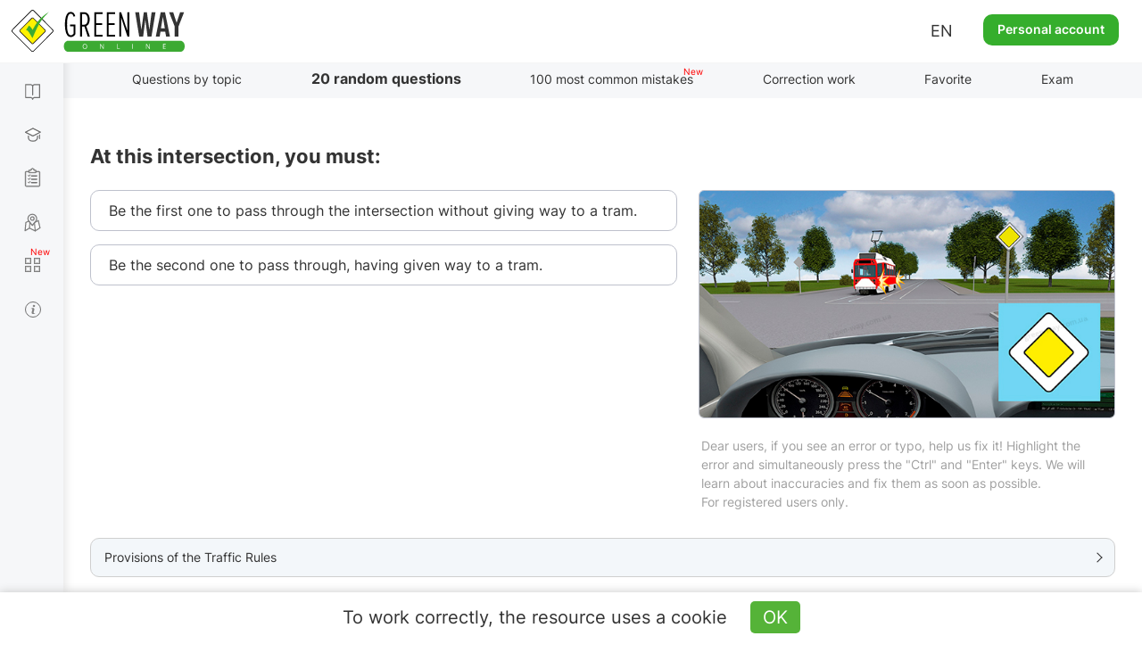

--- FILE ---
content_type: text/html; charset=UTF-8
request_url: https://green-way.com.ua/en/test-pdd/twenty-questions/5969
body_size: 44615
content:
<!DOCTYPE html>
<html lang="en-UA">
<head>
    <meta charset="UTF-8">
    <meta name="viewport" content="width=device-width, initial-scale=1.0, user-scalable=yes, minimum-scale=0.25, maximum-scale=5.0">
    <meta http-equiv="X-UA-Compatible" content="IE=edge">
    <!--[if lt IE 9]><meta http-equiv="X-UA-Compatible" content="IE=edge,chrome=1"><![endif]-->
        <title>Тести ПДР 2026 - Проїзд перехресть​ (Нерегульовані перехрестя), питання 5969, здача іспиту в ГСЦ</title>
    <meta name="description" content="Іспит ПДР онлайн - офіційна відповідь на питання 5969 у розділі 16.2.&quot;Проїзд перехресть​ (Нерегульовані перехрестя)&quot; — Під час руху прямо на даному перехресті Ви повинні:, здача на права онлайн в ГСЦ">
    <meta name="keywords" content="розділ 16.2, питання 5969, Проїзд перехресть​ (Нерегульовані перехрестя)">
    <link rel="canonical" href="https://green-way.com.ua/en/test-pdd/twenty-questions/5969" />
<meta name="robots" content="index,follow">
    <meta property="og:title" content="At this intersection, you must: " />
    <meta property="og:image" content="/storage/app/uploads/public/61d/e8e/ab6/61de8eab64323489726007.jpg" />
    <meta property="og:image:secure_url" content="/storage/app/uploads/public/61d/e8e/ab6/61de8eab64323489726007.jpg" />
    <meta property="og:url" content="https://green-way.com.ua/en/test-pdd/twenty-questions/5969" />
    <meta property="og:site_name" content="Green-way" />
    <meta property="og:description" content="Be the first one to pass through the intersection without giving way to a tram. Be the second one to pass through, having given way to a tram. " />
    <meta property="fb:app_id" content="157738768141506" />
        <link rel="alternate" hreflang="uk-UA" href="https://green-way.com.ua/uk/test-pdd/twenty-questions/5969">
    <link rel="alternate" hreflang="ru-UA" href="https://green-way.com.ua/ru/test-pdd/twenty-questions/5969">
    <link rel="alternate" hreflang="en-UA" href="https://green-way.com.ua/en/test-pdd/twenty-questions/5969">
    <link href="https://green-way.com.ua/themes/remaster/assets/images/favicon.ico" rel="icon" type="image/x-icon">
    <!--<link href="https://green-way.com.ua/themes/remaster/assets/css/bootstrap.min.css" rel="stylesheet">
    <link href="https://green-way.com.ua/themes/remaster/assets/css/font-awesome.min.css?ver=1" rel="stylesheet">
    <link href="https://green-way.com.ua/themes/remaster/assets/css/layout.css?ver=91" rel="stylesheet">
    <link href="https://green-way.com.ua/themes/remaster/assets/css/home.css?ver=67" rel="stylesheet">
    <link href="https://green-way.com.ua/themes/remaster/assets/css/style.css?ver=287" rel="stylesheet">-->
    <link href="https://green-way.com.ua/themes/remaster/assets/css/style-min.css?ver=1011" rel="stylesheet">
    <link rel="stylesheet" href="https://green-way.com.ua/themes/remaster/assets/css/education2.css?ver=425">
    <script src="https://green-way.com.ua/themes/remaster/assets/javascript/jquery-3.3.1.min.js"></script>
    <script async src="https://www.googletagmanager.com/gtag/js?id=G-886ME40TE8"></script>
    <script>
        window.dataLayer = window.dataLayer || [];
        function gtag(){dataLayer.push(arguments);}
        gtag('js', new Date());
        gtag('config', 'G-886ME40TE8');
    </script>
            <script type='text/javascript'>
            (function() {
                var w = window,
                    d = document,
                    protocol =/https/i.test(w.location.protocol) ? 'https:' : 'http:',
                    aml = typeof admixerML !== 'undefined' ? admixerML : { };
                aml.fn = aml.fn || [];
                aml.invPath = aml.invPath || (protocol + '//inv-nets.admixer.net/');
                aml.cdnPath = aml.cdnPath || (protocol + '//cdn.admixer.net/');
                if (!w.admixerML)
                {
                    var lodash = document.createElement('script');
                    lodash.id = 'amlScript';
                    lodash.async = true;
                    lodash.type = 'text/javascript';
                    lodash.src = aml.cdnPath + 'scripts3/loader2.js';
                    var node = d.getElementsByTagName('script')[0];
                    node.parentNode.insertBefore(lodash, node);
                    w.admixerML = aml;
                }
            })();
        </script>
        <script type='text/javascript'>
            if (window.innerWidth > 767) {
                admixerML.fn.push(function () {
                    admixerML.defineSlot({
                        z: '8852a62a-a62b-4bc3-922d-9f8262360bb1',
                        ph: 'admixer_8852a62aa62b4bc3922d9f8262360bb1_zone_23640_sect_7202_site_6039',
                        i: 'inv-nets'
                    });
                    admixerML.singleRequest();
                });
                admixerML.fn.push(function () {
                    admixerML.defineSlot({
                        z: 'bccef398-4414-40c8-9991-1fcc9796706f',
                        ph: 'admixer_bccef398441440c899911fcc9796706f_zone_23641_sect_7202_site_6039',
                        i: 'inv-nets'
                    });
                    admixerML.singleRequest();
                });
            } else {
                admixerML.fn.push(function () {
                    admixerML.defineSlot({
                        z: 'f367e7b5-8969-4170-b2db-89ac016f4c08',
                        ph: 'admixer_f367e7b589694170b2db89ac016f4c08_zone_23645_sect_7202_site_6039',
                        i: 'inv-nets'
                    });
                    admixerML.singleRequest();
                });
            }
        </script>
        <!-- Facebook Pixel Code -->
    <script>
        !function(f,b,e,v,n,t,s)
        {if(f.fbq)return;n=f.fbq=function(){n.callMethod?
            n.callMethod.apply(n,arguments):n.queue.push(arguments)};
            if(!f._fbq)f._fbq=n;n.push=n;n.loaded=!0;n.version='2.0';
            n.queue=[];t=b.createElement(e);t.async=!0;
            t.src=v;s=b.getElementsByTagName(e)[0];
            s.parentNode.insertBefore(t,s)}(window,document,'script',
            'https://connect.facebook.net/en_US/fbevents.js');
        fbq('init', '211644325848152');
        fbq('track', 'PageView');
    </script>
    <noscript>
        <img height="1" width="1"
             src="https://www.facebook.com/tr?id=211644325848152&ev=PageView
		&noscript=1"/>
    </noscript>
    <!-- End Facebook Pixel Code -->
    <!-- TikTok Pixel Code Start -->
    <script>
        (function () {
            const botPattern = /bot|crawl|spider|preview|facebook|discord|telegram|fetch|slurp|wget|headless|phantom/i;
            const ua = navigator.userAgent;
            const isBot = botPattern.test(ua);
            const inIframe = window !== window.top;
            const isEnabledJS = typeof window !== 'undefined' && typeof document !== 'undefined';
            if (isBot || inIframe || !isEnabledJS) {
                console.log('[TikTok Pixel] Not loaded: Bot or suspicious environment');
                return;
            }
            if (window._ttq_loaded) return;
            window._ttq_loaded = true;

            !function (w, d, t) {
                w.TiktokAnalyticsObject = t;
                var ttq = w[t] = w[t] || [];
                ttq.methods = ["page","track","identify","instances","debug","on","off","once","ready","alias","group","enableCookie","disableCookie","holdConsent","revokeConsent","grantConsent"];
                ttq.setAndDefer = function(t, e){
                    t[e] = function(){ t.push([e].concat(Array.prototype.slice.call(arguments,0))) }
                };
                for (var i=0;i<ttq.methods.length;i++) ttq.setAndDefer(ttq, ttq.methods[i]);
                ttq.instance = function(t){
                    for (var e=ttq._i[t]||[], n=0;n<ttq.methods.length;n++) ttq.setAndDefer(e, ttq.methods[n]);
                    return e;
                };
                ttq.load = function(e, n){
                    var r="https://analytics.tiktok.com/i18n/pixel/events.js", o=n&&n.partner;
                    ttq._i = ttq._i || {}; ttq._i[e] = []; ttq._i[e]._u = r;
                    ttq._t = ttq._t || {}; ttq._t[e] = +new Date;
                    ttq._o = ttq._o || {}; ttq._o[e] = n || {};
                    n = document.createElement("script"); n.type="text/javascript"; n.async = true; n.src = r + "?sdkid=" + e + "&lib=" + t;
                    e = document.getElementsByTagName("script")[0]; e.parentNode.insertBefore(n,e);
                };

                ttq.load('D1I19OJC77U39E3O1CEG');
                ttq.page();

                async function prepareTikTokUserData(email, phone, userId) {
                    async function sha256(str) {
                        const encoder = new TextEncoder();
                        const data = encoder.encode(str.trim().toLowerCase());
                        if (!window.crypto || !window.crypto.subtle) {
                            console.error('Crypto API is not available in this environment.');
                            return null;
                        }
                        const hashBuffer = await window.crypto.subtle.digest('SHA-256', data);
                        const hashArray = Array.from(new Uint8Array(hashBuffer));
                        return hashArray.map(b => b.toString(16).padStart(2,'0')).join('');
                    }

                    function normalizePhone(phone) {
                        if (!phone) return null;
                        let cleaned = phone.replace(/\D/g,'');
                        if (cleaned.startsWith('38')) cleaned = cleaned.slice(2);
                        return cleaned.length ? cleaned : null;
                    }

                    const hashedEmail = email ? await sha256(email) : null;
                    const normalizedPhone = normalizePhone(phone);
                    const hashedPhone = normalizedPhone ? await sha256(normalizedPhone) : null;
                    const externalId = userId ? String(userId) : null;

                    return { email: hashedEmail, phone: hashedPhone, external_id: externalId };
                }

                            }(window, document, 'ttq');
        })();
    </script>
    <script>
        document.addEventListener("DOMContentLoaded", function() {
            if (!window.ttq) return;
            if (!window.location.pathname.toLowerCase().includes('/payment')) return;

            async function prepareTikTokUserData(email, phone, userId) {
                async function sha256(str) {
                    const encoder = new TextEncoder();
                    const data = encoder.encode(str.trim().toLowerCase());
                    const hashBuffer = await crypto.subtle.digest('SHA-256', data);
                    const hashArray = Array.from(new Uint8Array(hashBuffer));
                    return hashArray.map(b => b.toString(16).padStart(2,'0')).join('');
                }

                function normalizePhone(phone) {
                    if (!phone) return null;
                    let cleaned = phone.replace(/\D/g,'');
                    return cleaned.length ? cleaned : null;
                }

                const hashedEmail = email ? await sha256(email) : null;
                const normalizedPhone = normalizePhone(phone);
                const hashedPhone = normalizedPhone ? await sha256(normalizedPhone) : null;
                const externalId = userId ? String(userId) : null;

                return { email: hashedEmail, phone: hashedPhone, external_id: externalId };
            }

            (async () => {
                const userEmail = null;
                const userPhone = null;
                const userId = null;

                const userData = await prepareTikTokUserData(userEmail, userPhone, userId);

                ttq.track('InitiateCheckout', {
                    content_category: 'payment',
                    page_url: window.location.href,
                    email: userData.email,
                    phone: userData.phone,
                    external_id: userData.external_id
                });

                ttq.track('PaymentPageView', {
                    page_url: window.location.href,
                    email: userData.email,
                    phone: userData.phone,
                    external_id: userData.external_id
                });
            })();
        });
    </script>
    <script>
        (function() {
            try {
                const urlParams = new URLSearchParams(window.location.search);
                const ttclid = urlParams.get('ttclid');
                if (ttclid) {
                    document.cookie = "ttclid=" + ttclid + "; path=/; max-age=2592000; samesite=lax; secure";
                }
            } catch (e) {}
        })();
    </script>

    <!-- TikTok Pixel Code End -->
</head>
<body class="newDesign">
    <header id="header">
                    <span class="toggle-button-nav header-button mob_account_toggler" data-toggle="modal" data-target="#authorization" data-dismiss="modal">
                <img src="https://green-way.com.ua/themes/remaster/assets/images/private_office.png" alt="account">
            </span>
                            <a href="/en"  id="main_logo" class="logo singleton no-user"><img src='https://green-way.com.ua/themes/remaster/assets/images/layout/logo2.svg' alt="Tests traffic of Ukraine online" title="Tests traffic of Ukraine online"></a>
                <div class="info">
                        <div class="lang_block hidden-sm hidden-xs">
                <div class="lang">EN</div>
                <div id="langSwitch">
                    <div>EN</div>
                                                                        <div onclick="switchLocale('uk')">UA</div>
                                                                                                <div onclick="switchLocale('ru')">RU</div>
                                                                                                        </div>
            </div>
                            <a href="#" id="auth_link" class="btn-green" data-toggle="modal" data-target="#authorization">Personal account</a>
                    </div>
        <span id="mob_menu_toggler" class="toggle-button-nav header-button" data-toggle="modal" data-target="#mobTestMenu">
            <i></i><i></i><i></i>
        </span>
    </header>
    <nav>
        <div class="nav-block">
            <div class="nav-top">
                <div class="category books">
                    <div class="link">
                        <a href="/en/dovidniki" class="singleton">Books</a>
                    </div>
                    <div class="dropdown">
                        <a href="/en/dovidniki/pdr" class="singleton">Traffic issues</a>
                        <a href="/en/dovidniki/pidruchnyk-z-vodinnja" class="singleton">Driving a car</a>
                        <a href="/en/dovidniki/pidruchnyk-po-vlashtuvannju-avtomobilja" class="singleton">Car device</a>
                        <a href="/en/dovidniki/medychna-dopomoga" class="singleton">Assistance</a>
                        <a href="/en/dovidniki/vash-advokat" class="singleton">Your lawyer</a>
                        <a href="/en/test-pdd/information/penalty_information" class="singleton">Penalty table</a>
                    </div>
                </div>
                <div class="category courses">
                    <div class="link">
                        <a href="/en/obuchenie" class="singleton">Theory education</a>
                    </div>
                    <div class="dropdown -b">
                        <a href="/en/obuchenie/all-courses" class="singleton">All courses</a>
                                                    <a href="/en/samopidgotovka-z-pdr-online" class="singleton" rel="nofollow">Self-preparation for the traffic rules exam</a>
                                            </div>
                </div>
                <div class="category tests">
                    <div class="link">
                        <a href="/en/test-pdd" class="singleton">Traffic rules test</a>
                    </div>
                    <div class="dropdown">
                        <a href="/en/test-pdd/sections" class="singleton">Questions by topic</a>
                                            </div>
                </div>
                                <div class="category practical-courses">
                    <div class="link">
                        <a href="/en/practical-courses" class="singleton">Driving test</a>
                    </div>
                </div>
                                <div class="category services">
                    <div class="link">
                        <div class="icon"><i></i><i></i><i></i><i></i></div>
                        <a href="/en/services" class="singleton">Services</a>
                    </div>
                    <div class="dropdown">
                        <a href="/en/crossroads-constructor" class="singleton">Crossroads constructor</a>
                        <a href="/en/test-pdd/send-question" class="singleton">Offer your question</a>
                        <a href="/en/test-pdd/pulse" class="singleton">Country pulse</a>
                        <a href="/en/news" class="singleton">News</a>
                    </div>
                </div>
                <div class="category driving-license">
                    <div class="link">
                        <a href="/en/dovidniki/driving_license" class="singleton">Common information</a>
                    </div>
                    <div class="dropdown">
                        <a href="/en/dovidniki/driving_license/part-1" class="singleton">About taking the theoretical exam at the SC</a> <div class="dropdown">     <div>         <a href="/en/dovidniki/driving_license/part-1#subsection_paragraph_part_1" class="singleton">Is it possible to prepare for the exam on your own?</a>         <a href="/en/dovidniki/driving_license/part-1#subsection_paragraph_part_5" class="singleton">What does the exam consist of?</a>         <a href="/en/dovidniki/driving_license/part-1#subsection_paragraph_part_2" class="singleton">What is the procedure for taking the exam?</a>         <a href="/en/dovidniki/driving_license/part-1#subsection_paragraph_part_11" class="singleton">What test questions will be on the exam?</a>         <a href="/en/dovidniki/driving_license/part-1#subsection_paragraph_part_10" class="singleton">How many attempts are available to pass the exam?</a>         <a href="/en/dovidniki/driving_license/part-1#subsection_paragraph_part_6" class="singleton">How to prepare for the exam easily?</a>         <a href="/en/dovidniki/driving_license/part-1#subsection_paragraph_part_7" class="singleton">How to register for the exam at the service center?</a>         <a href="/en/dovidniki/driving_license/part-1#subsection_paragraph_part_12" class="singleton">What documents are required, and how much does it cost?</a>         <a href="/en/dovidniki/driving_license/part-1#subsection_paragraph_part_13" class="singleton">Is it possible to appeal the exam results?</a>     </div> </div> <a href="/en/dovidniki/driving_license/part-2" class="singleton">About taking the practical exam at the SC</a> <div class="dropdown">     <div>         <a href="/en/dovidniki/driving_license/part-2#subsection_paragraph_part_1" class="singleton">When can you take the practical exam?</a>         <a href="/en/dovidniki/driving_license/part-2#subsection_paragraph_part_8" class="singleton">What are the stages of the practical exam?</a>         <a href="/en/dovidniki/driving_license/part-2#subsection_paragraph_part_7" class="singleton">What is the procedure for taking the practical exam?</a>         <a href="/en/dovidniki/driving_license/part-2#subsection_paragraph_part_9" class="singleton">How many attempts are available to pass the exam?</a>         <a href="/en/dovidniki/driving_license/part-2#subsection_paragraph_part_5" class="singleton">What routes are used for the exam?</a>         <a href="/en/dovidniki/driving_license/part-2#subsection_paragraph_part_6" class="singleton">How to register for the practical exam at the service center?</a>         <a href="/en/dovidniki/driving_license/part-2#subsection_paragraph_part_10" class="singleton">What documents are required, and how much does it cost?</a>         <a href="/en/dovidniki/driving_license/part-2#subsection_paragraph_part_11" class="singleton">What are the most common mistakes made during the exam?</a>         <a href="/en/dovidniki/driving_license/part-2#subsection_paragraph_part_12" class="singleton">Is it possible to appeal the results of the practical exam?</a>     </div> </div> <a href="/en/dovidniki/driving_license/part-3" class="singleton">About exchanging a driver's license after 2 years</a> <div class="dropdown">     <div>         <a href="/en/dovidniki/driving_license/part-3#subsection_paragraph_part_1" class="singleton">What conditions must be met to obtain a permanent license?</a>         <a href="/en/dovidniki/driving_license/part-3#subsection_paragraph_part_2" class="singleton">Where to apply for a license exchange?</a>         <a href="/en/dovidniki/driving_license/part-3#subsection_paragraph_part_3" class="singleton">What documents are required, and how much does it cost?</a>     </div> </div>
                    </div>
                </div>
            </div>
            <div class="nav-bottom">
                                <div class="block-video">
                    <img src='https://green-way.com.ua/themes/remaster/assets/images/layout/nav-video-banner2.jpg' alt="Video">
                </div>
                <div class="category help">
                    <div class="link">
                        <a href="/" class="how_it_works">Help</a>
                    </div>
                </div>
                <div class="category about">
                    <div class="link">
                        <a href="/test-pdd/about">About service</a>
                    </div>
                </div>
                <div class="social_icons">
                    <a class="tm" href="https://t.me/green_way_com_ua" target="_blank"></a>
                    <a class="in" href="https://www.instagram.com/green_way_drivingtest?igsh=MXZndmlzejdydnA3Yw== " target="_blank"></a>
                    <a class="fb" href="https://www.facebook.com/testpdd/" target="_blank"></a>
                    <a class="tt" href="https://www.tiktok.com/@green.way.online?_t=8o9OSD0WziA&_r=1" target="_blank"></a>
                    <a class="yt" href="https://www.youtube.com/channel/UCcl_2AkY69GYu7MobruzWUQ" target="_blank"></a>
                </div>
            </div>
            <div class="nav-clear"></div>
        </div>
    </nav>
    <div class="nav-background"></div>
    <main>
        <div class="container education">
    <div class="row">
        <div class="col-sm-12 hidden-xs">
            <h1 class="title_page hidden">20 random questions</h1>
            <div id="menu-header" class="menu-header menu-tests">
    <ul class="nav-menu-hidden">
        <li></li>
        <li class="singleton "><a href="/en/test-pdd/sections" class="sections">Questions by topic</a></li>
        <li class="singleton current-menu-li"><a href="/en/test-pdd/twenty-questions" class="twenty-questions">20 random questions</a></li>
        <li class="singleton "><a href="/en/test-pdd/top-difficult" class="top-difficult">100 most common mistakes</a></li>
        <li class="singleton "><a href="/en/test-pdd/work-on-bugs" class="workOnBugs" rel="nofollow">Correction work</a></li>
        <li class="singleton "><a href="/en/test-pdd/favorites" class="favorite" rel="nofollow">Favorite</a></li>
        <li class="singleton "><a href="/en/test-pdd/exam" class="exam">Exam</a></li>
        <li></li>
    </ul>
</div>
<script>
    var emergency_logout = "Session with another device is found. You are able to do tests from one account and only with one device. It is also possible that the site is open in two or more browser tabs.";
    var session_expired = "Session duplication is found. Current test was discontinued (close additional tabs with tests).";
</script>        </div>
    </div>
        <script>
        var qId = 5969;
        var qids = [5969];
        var allowedQ = '1';
    </script>
        <div class="row twenty_page">
        <div id="swipezone" class="tab-content">
            <div id="questionBlock" class="">
    <div class="col-sm-12 text_question">
        <h2></h2>
        <div class="slow-connection hide">Slow internet connection <div class="help-text -b">     <div class="icon"><span>?</span></div>     <div class="description">Since you are currently on a slow connection, there may be a delay in considering correct and incorrect answers.</div> </div></div>
    </div>
    <div class="col-lg-push-7 col-md-push-7 col-sm-push-7 col-sm-5 col-xs-12 question-img">
        <img alt="" title="" class="" src="">
    </div>
    <div class="col-lg-pull-5 col-md-pull-5 col-sm-pull-5 col-sm-7 col-xs-12">
        <ul class="answers"></ul>
    </div>
            <div class="col-sm-12">
            <div id="correctorMessage" class="col-lg-push-7 col-md-push-7 col-sm-push-7 col-sm-5 hidden-xs" style="color:#a0a0a0;margin:-30px 0 20px 0">Dear users, if you see an error or typo, help us fix it! Highlight the error and simultaneously press the "Ctrl" and "Enter" keys. We will learn about inaccuracies and fix them as soon as possible.<br>For registered users only.</div>
        </div>
        <div class="col-sm-12 col-xs-12">
        <div class="info-pdd info-paragraph expert">
            <p><span class="info-text">Provisions of the Traffic Rules</span></p>
            <div class="comment_question">
                <div></div>
                <p style="font-size: 12px;margin-top: -3px;">Download free traffic rules in illustrations (Russian and Ukrainian languages only):</p>
                <p class="apps app-buttons" style="margin-top: -10px;">
                    <a href="https://play.google.com/store/apps/details?id=com.monolit.pddua" target="_blank" style="margin-right: 20px;" rel="nofollow"><img class="disabled" src='https://green-way.com.ua/themes/remaster/assets/images/apps/and-ios-buttons.png' alt="Button" style="padding-bottom: 5px;"></a>
                    <a href="https://apps.apple.com/ua/app/%D0%BF%D0%B4%D0%B4-%D0%BC%D0%BE%D0%BD%D0%BE%D0%BB%D0%B8%D1%82/id1450402482?l=ru" target="_blank" rel="nofollow"><img src='https://green-way.com.ua/themes/remaster/assets/images/apps/and-ios-buttons.png' alt="Button" style="padding-bottom: 5px;"></a>
                </p>
            </div>
        </div>
        <div class="info-pdd info-expert expert">
            <p><span class="info-text">Expert comment</span></p>
            <div class="comment_question"></div>
        </div>
        <div class="info-pdd info-video expert">
            <p><span class="info-text">Video hint<span>New</span></span></p>
            <div class="comment_question"></div>
        </div>
    </div>
    <div class="col-sm-12 col-xs-12 social_block">
        <div class="author">Question author: <span></span></div>
        <div class="like_block" style="opacity: 0; pointer-events: none">
            <div>
                <div>
                                            <span class="like_description">Rate this question</span>
                        <span class="like_for_registered">Available only for registered users</span>
                                    </div>
                <div id="like_block_0">
                    <span class="like nonpressed"></span>
                    <span class="dislike nonpressed"></span>
                </div>
            </div>
            <span data-toggle="modal" data-target="#authorization" class="addtofav" id="addtofav_0" style="cursor: pointer;">
                <div class="addtofav_desc">
                    <span>Add to favorite</span>
                </div>
                <div class="img"><span style="margin-left: 5px;"></span></div>
            </span>
            <div class="addtofav_description"><a href="/en/test-pdd/favorites" rel="nofollow">Go to favorite</a></div>
        </div>
    </div>
</div>
<div id="questionBlockLoading" class="show">
    <div class="loading-block" style="display: inline-block;opacity: 1;"><img src="https://green-way.com.ua/themes/remaster/assets/images/loading.gif" alt="Loading" title="Loading" style="width:100px;height:auto;"></div>
</div>        </div>
    </div>
    <div class="holder-btn-socials" id="container-social">
    <span>Ask advice from friends:</span>
    <button id="fbShare"></button>
    <button id="twitterShare"></button>
    <button id="tgShare"></button>
</div>    <div class="modal fade" tabindex="-1"  id="answered_right" style="z-index: 2000;">
    <div class="modal-dialog modal-md">
        <div class="modal-content">
            <div class="modal-header">
                <button class="close" type="button" data-dismiss="modal">&times;</button>
            </div>
            <div class="modal-body education_popup" role="form">
                <div>
                    <div class="title">You answered correctly!</div>
                    <div class="info center">Make sure that this is not an accident.</div>
                    <div class="send"><a class="btn btn-white singleton" onclick="$('#answered_right').modal('hide');" href="/">Continue testing</a></div>
                </div>
            </div>
        </div>
    </div>
</div>
<div class="modal fade" tabindex="-1"  id="answered_wrong" style="z-index: 2000;">
    <div class="modal-dialog modal-md">
        <div class="modal-content">
            <div class="modal-header">
                <button class="close" type="button" data-dismiss="modal">&times;</button>
            </div>
            <div class="modal-body education_popup" role="form">
                <div>
                    <div class="title">You answered incorrectly!</div>
                    <div class="info center">We recommend to practice and learn traffic rules.</div>
                    <div class="send"><a class="btn btn-white singleton" onclick="$('#answered_wrong').modal('hide');" href="/">Continue testing</a></div>
                </div>
            </div>
        </div>
    </div>
</div><script>
    var userId = 0;
    var text_favorite_added = "Added";
    var text_favorite_add_to = "Add to favorite";
    var text_points_pdd = "Provisions of the Traffic Rules";
    var text_download_free_traffic_rules = "Download free traffic rules in illustrations (Russian and Ukrainian languages only):";
    var text_expert_help = "Expert comment";
    var text_author_of_the_question = "Question author:";
    var text_corrector_available = 'Dear users, if you see an error or typo, help us fix it! Highlight the error and simultaneously press the "Ctrl" and "Enter" keys. We will learn about inaccuracies and fix them as soon as possible.<br>For registered users only.';
    var text_rate_this_question = "Rate this question";
    var text_for_registered_users = "Available only for registered users";
    var text_go_to_favorite = "Go to favorite";
    var text_image_alt_template = "Question from the %S section - traffic regulations of Ukraine";
    var text_loading = "Loading";
</script>


        <div class="row">
        <div class="col-sm-12">
            <div class="comments-block">
                <div class="comment-length">Comments •</div>
                <div class="comment-sort-switcher">
                    <div class="comment-sort selected"><span><a id="sort-rate" onclick="sortComments('data-rate')">By rate</a></span></div>
                    <div class="comment-sort"><span><a id="sort-date" onclick="sortComments('data-date')">By date</a></span></div>
                </div>
                                    <div class="new-comment">
                        <input type="hidden" value="Гость">
                        <div class="photo">
                            <img src="/themes/greenway/assets/images/photo.jpg" alt="user-photo">
                        </div>
                        <div class="textarea-block">
                            <textarea id="new-comment" placeholder="Enter comment text ..."></textarea>
                            <div class="attachments" style="display: none;">
                                <div class="attachments-slider">
                                    <ul class="pagination">
                                    </ul>
                                </div>
                            </div>
                            <form id="upload" style="display: none">
                                <input type="file" accept="image/*" name="image" multiple onchange="$(this).parent().submit()" />
                            </form>
                            <div class="buttons">
                                <button class="send" data-target="question_5969">To send</button><button class="close">×</button>
                            </div>
                        </div>
                    </div>
                                                    <div id="" class="comments" data-sort="data-date">
                        <div class="loading-block" style="display: inline-block;opacity: 1;"><img src="https://green-way.com.ua/themes/remaster/assets/images/loading.gif" alt="Loading" title="Loading" style="width:100px;height:auto;"></div>
                    </div>
                            </div>
        </div>
    </div>
    <div class="modal fade" tabindex="-1"  id="bigPhoto" style="z-index: 2000;">
        <div class="modal-dialog modal-md">
            <div class="modal-content">
                <div class="modal-header">
                    <button class="close" type="button" data-dismiss="modal">&times;</button>
                </div>
                <div class="modal-body" role="form">
                    <div id="bigPhoto_block">
                        <div class="title upper_case">Too large photo!</div>
                        <div class="info center">The size of photo must not exceed <br> 2 MB</div>
                    </div>
                </div>
            </div>
        </div>
    </div>
    <div class="modal fade" tabindex="-1"  id="commentImageTypeError" >
        <div class="modal-dialog modal-md">
            <div class="modal-content">
                <div class="modal-header">
                    <button class="close" type="button" data-dismiss="modal">&times;</button>
                </div>
                <div class="modal-body" role="form">
                    <div id="wrongFomratPhoto_block">
                        <div class="title upper_case">Invalid format</div>
                        <div class="info center">Please upload an image (jpg, jpeg, png, bmp, heic)</div>
                    </div>
                </div>
            </div>
        </div>
    </div>
    <div class="modal fade" tabindex="-1"  id="commentDelete">
        <div class="modal-dialog modal-md">
            <div class="modal-content">
                <div class="modal-header">
                    <button class="close" type="button" data-dismiss="modal">&times;</button>
                </div>
                <div class="modal-body" role="form">
                    <div id="commentDelete_block">
                        <div class="title upper_case">Are you sure you want to delete the comment?</div>
                        <div class="send two-buttons">
                            <button type="button" class="btn btn-white">YES</button>
                            <button type="button" data-dismiss="modal" class="btn btn-white">NO</button>
                        </div>
                    </div>
                    <div id="commentDeleteSuccess_block">
                        <div class="title upper_case">Comment deleted successfully</div>
                    </div>
                </div>
            </div>
        </div>
    </div>
    <div class="modal fade" tabindex="-1"  id="commentOnModeration">
        <div class="modal-dialog modal-md">
            <div class="modal-content">
                <div class="modal-header">
                    <button class="close" type="button" data-dismiss="modal">&times;</button>
                </div>
                <div class="modal-body" role="form">
                    <div id="commentOnModeration_block">
                        <div class="title">Your comment will be displayed on the site after moderation, as it contains a link</div>
                    </div>
                </div>
            </div>
        </div>
    </div>
    <div class="modal fade" tabindex="-1"  id="commentDeleted" style="z-index: 2000;">
        <div class="modal-dialog modal-md">
            <div class="modal-content">
                <div class="modal-header">
                    <button class="close" type="button" data-dismiss="modal">&times;</button>
                </div>
                <div class="modal-body" style="margin: -5px 0 15px;">
                    <div id="popupCommentDeleted_block">
                        <div class="text-center" style="font-size: 16px;">Oops, the comment was deleted by the user</div>
                    </div>
                </div>
            </div>
        </div>
    </div>
    <script>
        function reloadSlider(slider) {
            var options = {
                horizontal: 1,
                itemNav: 'basic',
                speed: 200,
                mouseDragging: 1,
                touchDragging: 1
            };
            var $frame = $(slider + ' .slider_content');
            $frame.sly(options);
        }
        var apiUrl = "https://api.green-way.com.ua/";
        var userId = "";
        var entityType = "question";
        var entities = "5969";
        var nMoreElements = "Show more %";
        var textPopupCommentDeletedCourse = "This comment is in a section that is not accessible to you";
        var transJust = "just";
        var transCorrected = "fixed by moderator";
        var transAnswer = "Answer";
        var transComplain = "Complain";
        var transEdit = "Edit";
        var transDelete = "Delete";
        var transSend = "To send";
        var transCommentText = "Enter comment text ...";
        var transUserDeleted = "User deleted";
        var transUserGuest = "Guest";
        var transModeratorComment = "Moderator";
        var transTeacherComment = "Teacher";
        var text_attach_images = "Attach images";
        var per_page = 50;
        var textCopied = "Copied";
        var transCommentEditAttention = "If the comment text changes by more than 20%, its rating will be reset";
        var pdds = [{"id":1,"text":"1.1","section_id":1,"parent_id":null,"seo_url":"1"},{"id":2,"text":"1.2","section_id":1,"parent_id":null,"seo_url":"2"},{"id":3,"text":"1.3","section_id":1,"parent_id":null,"seo_url":"3"},{"id":4,"text":"1.4","section_id":1,"parent_id":null,"seo_url":"4"},{"id":5,"text":"1.5","section_id":1,"parent_id":null,"seo_url":"5"},{"id":6,"text":"1.6","section_id":1,"parent_id":null,"seo_url":"6"},{"id":7,"text":"1.7","section_id":1,"parent_id":null,"seo_url":"7"},{"id":8,"text":"1.8","section_id":1,"parent_id":null,"seo_url":"8"},{"id":9,"text":"1.9","section_id":1,"parent_id":null,"seo_url":"9"},{"id":10,"text":"1.10","section_id":1,"parent_id":null,"seo_url":"10"},{"id":11,"text":"\u0430\u0432\u0442\u043e\u0431\u0443\u0441","section_id":1,"parent_id":10,"seo_url":"10_avtobus"},{"id":12,"text":"\u0430\u0432\u0442\u043e\u043c\u0430\u0433\u0456\u0441\u0442\u0440\u0430\u043b\u044c","section_id":1,"parent_id":10,"seo_url":"10_avtomaghistral"},{"id":14,"text":"\u0430\u0432\u0442\u043e\u043c\u043e\u0431\u0456\u043b\u044c\u043d\u0430 \u0434\u043e\u0440\u043e\u0433\u0430, \u0432\u0443\u043b\u0438\u0446\u044f (\u0434\u043e\u0440\u043e\u0433\u0430)","section_id":1,"parent_id":10,"seo_url":"10_avtomobilna-doroga-vulycja-doroga"},{"id":15,"text":"\u0430\u0432\u0442\u043e\u043c\u043e\u0431\u0456\u043b\u044c\u043d\u0456 \u0434\u043e\u0440\u043e\u0433\u0438 \u0434\u0435\u0440\u0436\u0430\u0432\u043d\u043e\u0433\u043e \u0437\u043d\u0430\u0447\u0435\u043d\u043d\u044f","section_id":1,"parent_id":10,"seo_url":"10_avtomobilni-dorogy-derzhavnogo-znachennja"},{"id":16,"text":"\u0430\u0432\u0442\u043e\u043f\u043e\u0457\u0437\u0434 (\u0442\u0440\u0430\u043d\u0441\u043f\u043e\u0440\u0442\u043d\u0438\u0439 \u0441\u043e\u0441\u0442\u0430\u0432)","section_id":1,"parent_id":10,"seo_url":"10_avtopoizd-transportnyj-sostav"},{"id":17,"text":"\u0431\u0435\u0437\u043f\u0435\u0447\u043d\u0430 \u0434\u0438\u0441\u0442\u0430\u043d\u0446\u0456\u044f","section_id":1,"parent_id":10,"seo_url":"10_bezpechna-dystancija"},{"id":18,"text":"\u0431\u0435\u0437\u043f\u0435\u0447\u043d\u0438\u0439 \u0456\u043d\u0442\u0435\u0440\u0432\u0430\u043b","section_id":1,"parent_id":10,"seo_url":"10_bezpechnyj-interval"},{"id":19,"text":"\u0431\u0435\u0437\u043f\u0435\u0447\u043d\u0430 \u0448\u0432\u0438\u0434\u043a\u0456\u0441\u0442\u044c","section_id":1,"parent_id":10,"seo_url":"10_bezpechna-shvydkist"},{"id":20,"text":"\u0431\u0443\u043a\u0441\u0438\u0440\u0443\u0432\u0430\u043d\u043d\u044f","section_id":1,"parent_id":10,"seo_url":"10_buksiruvannja"},{"id":21,"text":"\u0432\u0430\u043d\u0442\u0430\u0436\u043d\u0438\u0439 \u0430\u0432\u0442\u043e\u043c\u043e\u0431\u0456\u043b\u044c","section_id":1,"parent_id":10,"seo_url":"10_vantazhnyj-avtomobil"},{"id":22,"text":"\u0432\u0435\u043b\u043e\u0441\u0438\u043f\u0435\u0434","section_id":1,"parent_id":10,"seo_url":"10_velosyped"},{"id":23,"text":"\u0432\u0435\u043b\u043e\u0441\u0438\u043f\u0435\u0434\u0438\u0441\u0442","section_id":1,"parent_id":10,"seo_url":"10_velosypedyst"},{"id":24,"text":"\u0432\u0435\u043b\u043e\u0441\u0438\u043f\u0435\u0434\u043d\u0430 \u0434\u043e\u0440\u0456\u0436\u043a\u0430","section_id":1,"parent_id":10,"seo_url":"10_velosipedna-dorizhka"},{"id":2048,"text":"\u0432\u0435\u043b\u043e\u0441\u0438\u043f\u0435\u0434\u043d\u0430 \u0441\u043c\u0443\u0433\u0430","section_id":1,"parent_id":10,"seo_url":"10_velosypedna-smuha"},{"id":2049,"text":"\u0432\u0435\u043b\u043e\u0441\u0438\u043f\u0435\u0434\u043d\u0438\u0439 \u043f\u0435\u0440\u0435\u0457\u0437\u0434","section_id":1,"parent_id":10,"seo_url":"10_velosypednyy-pereyizd"},{"id":25,"text":"\u0432\u0438\u0434\u0438\u043c\u0456\u0441\u0442\u044c \u0443 \u043d\u0430\u043f\u0440\u044f\u043c\u043a\u0443 \u0440\u0443\u0445\u0443","section_id":1,"parent_id":10,"seo_url":"10_vydymist-u-naprjamku-ruhu"},{"id":26,"text":"\u0432\u0438\u043c\u0443\u0448\u0435\u043d\u0430 \u0437\u0443\u043f\u0438\u043d\u043a\u0430","section_id":1,"parent_id":10,"seo_url":"10_vymushena-zupynka"},{"id":27,"text":"\u0432\u0438\u043f\u0435\u0440\u0435\u0434\u0436\u0435\u043d\u043d\u044f","section_id":1,"parent_id":10,"seo_url":"10_vyperedzhennja"},{"id":28,"text":"\u0432\u043b\u0430\u0441\u043d\u0438\u043a \u0442\u0440\u0430\u043d\u0441\u043f\u043e\u0440\u0442\u043d\u043e\u0433\u043e \u0437\u0430\u0441\u043e\u0431\u0443","section_id":1,"parent_id":10,"seo_url":"10_vlasnyk-transportnogo-zasobu"},{"id":29,"text":"\u0432\u043e\u0434\u0456\u0439","section_id":1,"parent_id":10,"seo_url":"10_vodij"},{"id":30,"text":"\u0433\u0430\u0431\u0430\u0440\u0438\u0442\u043d\u043e-\u0432\u0430\u0433\u043e\u0432\u0438\u0439 \u043a\u043e\u043d\u0442\u0440\u043e\u043b\u044c","section_id":1,"parent_id":10,"seo_url":"10_gabarytno-vagovyj-kontrol"},{"id":31,"text":"\u0433\u0430\u0437\u043e\u043d","section_id":1,"parent_id":10,"seo_url":"10_ghazon"},{"id":32,"text":"\u0433\u0430\u043b\u044c\u043c\u043e\u0432\u0438\u0439 \u0448\u043b\u044f\u0445","section_id":1,"parent_id":10,"seo_url":"10_galmovyj-shljah"},{"id":33,"text":"\u0433\u043e\u043b\u043e\u0432\u043d\u0430 \u0434\u043e\u0440\u043e\u0433\u0430","section_id":1,"parent_id":10,"seo_url":"10_golovna-doroga"},{"id":34,"text":"\u0434\u0430\u0442\u0438 \u0434\u043e\u0440\u043e\u0433\u0443","section_id":1,"parent_id":10,"seo_url":"10_daty-dorogu"},{"id":35,"text":"\u0434\u0435\u043d\u043d\u0456 \u0445\u043e\u0434\u043e\u0432\u0456 \u0432\u043e\u0433\u043d\u0456","section_id":1,"parent_id":10,"seo_url":"10_denni-hodovi-vogni"},{"id":1960,"text":"\u0434\u0438\u0442\u044f\u0447\u0430 \u0443\u0442\u0440\u0438\u043c\u0443\u044e\u0447\u0430 \u0441\u0438\u0441\u0442\u0435\u043c\u0430","section_id":1,"parent_id":10,"seo_url":"10_dityacha-utrimuyucha-sistema"},{"id":36,"text":"\u0434\u043e\u0437\u0432\u043e\u043b\u0435\u043d\u0430 \u043c\u0430\u043a\u0441\u0438\u043c\u0430\u043b\u044c\u043d\u0430 \u043c\u0430\u0441\u0430","section_id":1,"parent_id":10,"seo_url":"10_dozvolena-maksymalna-masa"},{"id":2114,"text":"\u0434\u043e\u0437\u0432\u043e\u043b\u0435\u043d\u0435 \u043c\u0430\u043a\u0441\u0438\u043c\u0430\u043b\u044c\u043d\u0435 \u043d\u0430\u0432\u0430\u043d\u0442\u0430\u0436\u0435\u043d\u043d\u044f \u043d\u0430 \u0432\u0456\u0441\u044c","section_id":1,"parent_id":10,"seo_url":"10_dozvolene_maksymalne_navantazhennya_na_vis"},{"id":2115,"text":"\u0434\u043e\u0437\u0432\u043e\u043b\u0435\u043d\u0456 \u043c\u0430\u043a\u0441\u0438\u043c\u0430\u043b\u044c\u043d\u0456 \u0440\u043e\u0437\u043c\u0456\u0440\u0438","section_id":1,"parent_id":10,"seo_url":"10_dozvoleni_maksymalni_rozmiry"},{"id":37,"text":"\u0434\u043e\u0440\u043e\u0436\u043d\u044c\u043e-\u0442\u0440\u0430\u043d\u0441\u043f\u043e\u0440\u0442\u043d\u0430 \u043f\u0440\u0438\u0433\u043e\u0434\u0430","section_id":1,"parent_id":10,"seo_url":"10_dorozhno-transportna-prygoda"},{"id":38,"text":"\u0434\u043e\u0440\u043e\u0436\u043d\u0456 \u0440\u043e\u0431\u043e\u0442\u0438","section_id":1,"parent_id":10,"seo_url":"10_dorozhni-roboty"},{"id":39,"text":"\u0434\u043e\u0440\u043e\u0436\u043d\u0456 \u0443\u043c\u043e\u0432\u0438","section_id":1,"parent_id":10,"seo_url":"10_dorozhni-umovy"},{"id":40,"text":"\u0434\u043e\u0440\u043e\u0436\u043d\u044f \u043e\u0431\u0441\u0442\u0430\u043d\u043e\u0432\u043a\u0430","section_id":1,"parent_id":10,"seo_url":"10_dorozhnja-obstanovka"},{"id":1969,"text":"\u0434\u043e\u0440\u043e\u0436\u043d\u044f \u0441\u0442\u0430\u043d\u0446\u0456\u044f \u043f\u0430\u0442\u0440\u0443\u043b\u044c\u043d\u043e\u0457 \u043f\u043e\u043b\u0456\u0446\u0456\u0457","section_id":1,"parent_id":10,"seo_url":"10_dorozhnaya-stantsiya-patrulnoy-politsi"},{"id":41,"text":"\u0435\u043a\u0441\u043f\u043b\u0443\u0430\u0442\u0430\u0446\u0456\u044f \u0442\u0440\u0430\u043d\u0441\u043f\u043e\u0440\u0442\u043d\u043e\u0433\u043e \u0441\u043e\u0441\u0442\u0430\u0432\u0430","section_id":1,"parent_id":10,"seo_url":"10_ekspluatacija-transportnogo-sostava"},{"id":42,"text":"\u0435\u0441\u0442\u0430\u043a\u0430\u0434\u0430","section_id":1,"parent_id":10,"seo_url":"10_estakada"},{"id":43,"text":"\u0436\u0438\u0442\u043b\u043e\u0432\u0430 \u0437\u043e\u043d\u0430","section_id":1,"parent_id":10,"seo_url":"10_zhytlova-zona"},{"id":44,"text":"\u0437\u0430\u043b\u0438\u0448\u0435\u043d\u043d\u044f \u043c\u0456\u0441\u0446\u044f \u0434\u043e\u0440\u043e\u0436\u043d\u044c\u043e-\u0442\u0440\u0430\u043d\u0441\u043f\u043e\u0440\u0442\u043d\u043e\u0457 \u043f\u0440\u0438\u0433\u043e\u0434\u0438","section_id":1,"parent_id":10,"seo_url":"10_zalyshennja-miscja-dorozhno-transportnoi-prygody"},{"id":45,"text":"\u0437\u0430\u043b\u0456\u0437\u043d\u0438\u0447\u043d\u0438\u0439 \u043f\u0435\u0440\u0435\u0457\u0437\u0434","section_id":1,"parent_id":10,"seo_url":"10_zaliznychnyj-pereizd"},{"id":46,"text":"\u0437\u0430\u0441\u043b\u0456\u043f\u043b\u0435\u043d\u043d\u044f","section_id":1,"parent_id":10,"seo_url":"10_zasliplennja"},{"id":47,"text":"\u0437\u0443\u043f\u0438\u043d\u043a\u0430","section_id":1,"parent_id":10,"seo_url":"10_zupynka"},{"id":48,"text":"\u043a\u043e\u043b\u043e\u043d\u0430 \u043f\u0456\u0448\u043e\u0445\u043e\u0434\u0456\u0432","section_id":1,"parent_id":10,"seo_url":"10_kolona-pishohodiv"},{"id":49,"text":"\u043a\u043e\u043b\u043e\u043d\u0430 \u0442\u0440\u0430\u043d\u0441\u043f\u043e\u0440\u0442\u043d\u0438\u0445 \u0437\u0430\u0441\u043e\u0431\u0456\u0432","section_id":1,"parent_id":10,"seo_url":"10_kolona-transportnyh-zasobiv"},{"id":50,"text":"\u043a\u0440\u0430\u0439 \u043f\u0440\u043e\u0457\u0437\u043d\u043e\u0457 \u0447\u0430\u0441\u0442\u0438\u043d\u0438 (\u0434\u043b\u044f \u043d\u0435\u0440\u0435\u0439\u043a\u043e\u0432\u0438\u0445 \u0442\u0440\u0430\u043d\u0441\u043f\u043e\u0440\u0442\u043d\u0438\u0445 \u0437\u0430\u0441\u043e\u0431\u0456\u0432)","section_id":1,"parent_id":10,"seo_url":"10_kraj-proiznoi-chastyny-dlja-nerejkovyh-transportnyh-zasobiv"},{"id":51,"text":"\u043a\u0440\u0430\u0439\u043d\u0454 \u043f\u043e\u043b\u043e\u0436\u0435\u043d\u043d\u044f \u043d\u0430 \u043f\u0440\u043e\u0457\u0437\u043d\u0456\u0439 \u0447\u0430\u0441\u0442\u0438\u043d\u0456","section_id":1,"parent_id":10,"seo_url":"10_krajne-polozhennja-na-proiznij-chastyni"},{"id":52,"text":"\u043a\u0440\u0456\u0441\u043b\u043e \u043a\u043e\u043b\u0456\u0441\u043d\u0435","section_id":1,"parent_id":10,"seo_url":"10_krislo-kolisne"},{"id":53,"text":"\u043b\u0435\u0433\u043a\u043e\u0432\u0438\u0439 \u0430\u0432\u0442\u043e\u043c\u043e\u0431\u0456\u043b\u044c","section_id":1,"parent_id":10,"seo_url":"10_legkovyj-avtomobil"},{"id":54,"text":"\u043c\u0430\u043d\u0435\u0432\u0440\u0443\u0432\u0430\u043d\u043d\u044f (\u043c\u0430\u043d\u0435\u0432\u0440)","section_id":1,"parent_id":10,"seo_url":"10-manevruvannya-manevr"},{"id":55,"text":"\u043c\u0430\u0440\u0448\u0440\u0443\u0442\u043d\u0456 \u0442\u0440\u0430\u043d\u0441\u043f\u043e\u0440\u0442\u043d\u0456 \u0437\u0430\u0441\u043e\u0431\u0438 (\u0442\u0440\u0430\u043d\u0441\u043f\u043e\u0440\u0442\u043d\u0456 \u0437\u0430\u0441\u043e\u0431\u0438 \u0437\u0430\u0433\u0430\u043b\u044c\u043d\u043e\u0433\u043e \u043a\u043e\u0440\u0438\u0441\u0442\u0443\u0432\u0430\u043d\u043d\u044f)","section_id":1,"parent_id":10,"seo_url":"10_marshrutni-transportni-zasoby-transportni-zasoby-zagalnogo-korystuvannja"},{"id":56,"text":"\u043c\u0435\u0445\u0430\u043d\u0456\u0447\u043d\u0438\u0439 \u0442\u0440\u0430\u043d\u0441\u043f\u043e\u0440\u0442\u043d\u0438\u0439 \u0437\u0430\u0441\u0456\u0431","section_id":1,"parent_id":10,"seo_url":"10_mehanichnyj-transportnyj-zasib"},{"id":57,"text":"\u043c\u0456\u043a\u0440\u043e\u0430\u0432\u0442\u043e\u0431\u0443\u0441","section_id":1,"parent_id":10,"seo_url":"10_mikroavtobus"},{"id":58,"text":"\u043c\u0456\u0441\u0442","section_id":1,"parent_id":10,"seo_url":"10_mist"},{"id":59,"text":"\u043c\u043e\u043f\u0435\u0434","section_id":1,"parent_id":10,"seo_url":"10_moped"},{"id":60,"text":"\u043c\u043e\u0442\u043e\u0446\u0438\u043a\u043b","section_id":1,"parent_id":10,"seo_url":"10_motocykl"},{"id":61,"text":"\u043d\u0430\u0441\u0435\u043b\u0435\u043d\u0438\u0439 \u043f\u0443\u043d\u043a\u0442","section_id":1,"parent_id":10,"seo_url":"10_naselenyj-punkt"},{"id":62,"text":"\u043d\u0435\u0431\u0435\u0437\u043f\u0435\u043a\u0430 \u0434\u043b\u044f \u0440\u0443\u0445\u0443","section_id":1,"parent_id":10,"seo_url":"10_nebezpeka-dlya-ruhu"},{"id":63,"text":"\u043d\u0435\u0434\u043e\u0441\u0442\u0430\u0442\u043d\u044f \u0432\u0438\u0434\u0438\u043c\u0456\u0441\u0442\u044c","section_id":1,"parent_id":10,"seo_url":"10_nedostatnja-vydymist"},{"id":2116,"text":"\u043d\u0435\u043f\u043e\u0434\u0456\u043b\u044c\u043d\u0438\u0439 \u0432\u0430\u043d\u0442\u0430\u0436","section_id":1,"parent_id":10,"seo_url":"10_nepodilnyy_vantazh"},{"id":64,"text":"\u043e\u0431\u0433\u0456\u043d","section_id":1,"parent_id":10,"seo_url":"10_obgin"},{"id":65,"text":"\u043e\u0431\u043c\u0435\u0436\u0435\u043d\u0430 \u043e\u0433\u043b\u044f\u0434\u043e\u0432\u0456\u0441\u0442\u044c","section_id":1,"parent_id":10,"seo_url":"10_obmezhena-ogljadovist"},{"id":66,"text":"\u043e\u0433\u043b\u044f\u0434\u043e\u0432\u0456\u0441\u0442\u044c","section_id":1,"parent_id":10,"seo_url":"10_ogljadovist"},{"id":67,"text":"\u043e\u0441\u043e\u0431\u0430, \u044f\u043a\u0430 \u0440\u0443\u0445\u0430\u0454\u0442\u044c\u0441\u044f \u0432 \u043a\u0440\u0456\u0441\u043b\u0456 \u043a\u043e\u043b\u0456\u0441\u043d\u043e\u043c\u0443","section_id":1,"parent_id":10,"seo_url":"10_osoba-jaka-ruhaetsja-v-krisli-kolisnomu"},{"id":68,"text":"\u043e\u0441\u0442\u0440\u0456\u0432\u0435\u0446\u044c \u0431\u0435\u0437\u043f\u0435\u043a\u0438","section_id":1,"parent_id":10,"seo_url":"10_ostrivec-bezpeky"},{"id":69,"text":"\u043f\u0430\u0441\u0430\u0436\u0438\u0440","section_id":1,"parent_id":10,"seo_url":"10_pasazhyr"},{"id":70,"text":"\u043f\u0435\u0440\u0435\u0432\u0430\u0433\u0430","section_id":1,"parent_id":10,"seo_url":"10_perevaga"},{"id":71,"text":"\u043f\u0435\u0440\u0435\u0432\u0435\u0437\u0435\u043d\u043d\u044f \u043e\u0440\u0433\u0430\u043d\u0456\u0437\u043e\u0432\u0430\u043d\u0438\u0445 \u0433\u0440\u0443\u043f \u0434\u0456\u0442\u0435\u0439","section_id":1,"parent_id":10,"seo_url":"10_perevezennja-organizovanih-grup-ditej"},{"id":72,"text":"\u043f\u0435\u0440\u0435\u0448\u043a\u043e\u0434\u0430 \u0434\u043b\u044f \u0440\u0443\u0445\u0443","section_id":1,"parent_id":10,"seo_url":"10_pereshkoda-dlya-ruhu"},{"id":73,"text":"\u043f\u0435\u0440\u0435\u0445\u0440\u0435\u0441\u0442\u044f","section_id":1,"parent_id":10,"seo_url":"10_perehrestja"},{"id":74,"text":"\u043f\u0456\u0448\u043e\u0445\u0456\u0434","section_id":1,"parent_id":10,"seo_url":"10_pishohid"},{"id":75,"text":"\u043f\u0456\u0448\u043e\u0445\u0456\u0434\u043d\u0438\u0439 \u043f\u0435\u0440\u0435\u0445\u0456\u0434","section_id":1,"parent_id":10,"seo_url":"10-pishohidniy-perehid"},{"id":79,"text":"\u043f\u0456\u0448\u043e\u0445\u0456\u0434\u043d\u0430 \u0434\u043e\u0440\u0456\u0436\u043a\u0430","section_id":1,"parent_id":10,"seo_url":"10_pishohidna-dorizhka"},{"id":80,"text":"\u043f\u0440\u0438\u043b\u0435\u0433\u043b\u0430 \u0442\u0435\u0440\u0438\u0442\u043e\u0440\u0456\u044f","section_id":1,"parent_id":10,"seo_url":"10_prylegla-terytorija"},{"id":81,"text":"\u043f\u0440\u0438\u0447\u0456\u043f","section_id":1,"parent_id":10,"seo_url":"10_prychip"},{"id":82,"text":"\u043f\u0440\u043e\u0457\u0437\u043d\u0430 \u0447\u0430\u0441\u0442\u0438\u043d\u0430","section_id":1,"parent_id":10,"seo_url":"10_proizna-chastyna"},{"id":83,"text":"\u0440\u0435\u0433\u0443\u043b\u044e\u0432\u0430\u043b\u044c\u043d\u0438\u043a","section_id":1,"parent_id":10,"seo_url":"10_reguljuvalnyk"},{"id":84,"text":"\u0440\u0435\u0439\u043a\u043e\u0432\u0438\u0439 \u0442\u0440\u0430\u043d\u0441\u043f\u043e\u0440\u0442\u043d\u0438\u0439 \u0437\u0430\u0441\u0456\u0431","section_id":1,"parent_id":10,"seo_url":"10_rejkovyj-transportnyj-zasib"},{"id":85,"text":"\u0440\u043e\u0437\u0434\u0456\u043b\u044e\u0432\u0430\u043b\u044c\u043d\u0430 \u0441\u043c\u0443\u0433\u0430","section_id":1,"parent_id":10,"seo_url":"10_rozdiljuvalna-smuga"},{"id":1037,"text":"\u0441\u0456\u043b\u044c\u0441\u044c\u043a\u043e\u0433\u043e\u0441\u043f\u043e\u0434\u0430\u0440\u0441\u044c\u043a\u0430 \u0442\u0435\u0445\u043d\u0456\u043a\u0430","section_id":1,"parent_id":10,"seo_url":"10_silskogospodarska-tehnika"},{"id":87,"text":"\u0441\u043c\u0443\u0433\u0430 \u0440\u0443\u0445\u0443","section_id":1,"parent_id":10,"seo_url":"10_smuga-ruhu"},{"id":88,"text":"\u0441\u0442\u043e\u044f\u043d\u043a\u0430","section_id":1,"parent_id":10,"seo_url":"10_stoyanka"},{"id":89,"text":"\u0442\u0435\u043c\u043d\u0430 \u043f\u043e\u0440\u0430 \u0434\u043e\u0431\u0438","section_id":1,"parent_id":10,"seo_url":"10_temna-pora-doby"},{"id":90,"text":"\u0442\u0440\u0430\u043d\u0441\u043f\u043e\u0440\u0442\u043d\u0438\u0439 \u0437\u0430\u0441\u0456\u0431","section_id":1,"parent_id":10,"seo_url":"10_transportnyj-zasib"},{"id":91,"text":"\u0442\u0440\u0430\u043c\u0432\u0430\u0439\u043d\u0430 \u043a\u043e\u043b\u0456\u044f","section_id":1,"parent_id":10,"seo_url":"10_tramvajna-kolija"},{"id":92,"text":"\u0442\u0440\u043e\u0442\u0443\u0430\u0440","section_id":1,"parent_id":10,"seo_url":"10_trotuar"},{"id":93,"text":"\u0443\u0434\u043e\u0441\u043a\u043e\u043d\u0430\u043b\u0435\u043d\u0435 \u043f\u043e\u043a\u0440\u0438\u0442\u0442\u044f","section_id":1,"parent_id":10,"seo_url":"10_udoskonalene-pokryttja"},{"id":94,"text":"\u0443\u0437\u0431\u0456\u0447\u0447\u044f","section_id":1,"parent_id":10,"seo_url":"10_uzbichchja"},{"id":95,"text":"\u0443\u0447\u0430\u0441\u043d\u0438\u043a \u0434\u043e\u0440\u043e\u0436\u043d\u044c\u043e\u0433\u043e \u0440\u0443\u0445\u0443","section_id":1,"parent_id":10,"seo_url":"10_uchasnyk-dorozhnogo-ruhu"},{"id":2117,"text":"\u0444\u0430\u043a\u0442\u0438\u0447\u043d\u0430 \u043c\u0430\u0441\u0430","section_id":1,"parent_id":10,"seo_url":"10_faktychna_masa"},{"id":2118,"text":"\u0444\u0430\u043a\u0442\u0438\u0447\u043d\u0430 \u043c\u0430\u0441\u0430 \u0430\u0432\u0442\u043e\u043f\u043e\u0457\u0437\u0434\u0430","section_id":1,"parent_id":10,"seo_url":"10_faktichna_masa_avtopoizda"},{"id":96,"text":"\u0448\u043b\u044f\u0445\u043e\u043f\u0440\u043e\u0432\u0456\u0434","section_id":1,"parent_id":10,"seo_url":"10_shljahoprovid"},{"id":76,"text":"","section_id":1,"parent_id":75,"seo_url":"pishohidniy-perehid"},{"id":77,"text":"","section_id":1,"parent_id":75,"seo_url":"pishohidniy-perehid"},{"id":78,"text":"\u043f\u0456\u0448\u043e\u0445\u0456\u0434\u043d\u0438\u0439 \u043f\u0435\u0440\u0435\u0445\u0456\u0434","section_id":1,"parent_id":75,"seo_url":"pishohidniy-perehid"},{"id":86,"text":"\u0440\u043e\u0437\u0434\u0456\u043b\u044e\u0432\u0430\u043b\u044c\u043d\u0430 \u0441\u043c\u0443\u0433\u0430","section_id":1,"parent_id":85,"seo_url":"rozdilyuvalna-smugha"},{"id":97,"text":"2.1.","section_id":2,"parent_id":null,"seo_url":"1"},{"id":104,"text":"2.2.","section_id":2,"parent_id":null,"seo_url":"2"},{"id":105,"text":"2.3.","section_id":2,"parent_id":null,"seo_url":"3"},{"id":114,"text":"2.4.","section_id":2,"parent_id":null,"seo_url":"4"},{"id":118,"text":"2.4-1.","section_id":2,"parent_id":null,"seo_url":"4_1"},{"id":121,"text":"2.4-2.","section_id":2,"parent_id":null,"seo_url":"4_2"},{"id":122,"text":"2.4-3.","section_id":2,"parent_id":null,"seo_url":"4_3"},{"id":125,"text":"2.5.","section_id":2,"parent_id":null,"seo_url":"5"},{"id":126,"text":"2.6.","section_id":2,"parent_id":null,"seo_url":"6"},{"id":127,"text":"2.7.","section_id":2,"parent_id":null,"seo_url":"7"},{"id":133,"text":"2.8.","section_id":2,"parent_id":null,"seo_url":"8"},{"id":134,"text":"2.9.","section_id":2,"parent_id":null,"seo_url":"9"},{"id":142,"text":"2.10.","section_id":2,"parent_id":null,"seo_url":"10"},{"id":151,"text":"2.11.","section_id":2,"parent_id":null,"seo_url":"11"},{"id":152,"text":"2.12.","section_id":2,"parent_id":null,"seo_url":"12"},{"id":158,"text":"2.13.","section_id":2,"parent_id":null,"seo_url":"13"},{"id":170,"text":"2.14.","section_id":2,"parent_id":null,"seo_url":"14"},{"id":1038,"text":"2.15.","section_id":2,"parent_id":null,"seo_url":"15"},{"id":5138,"text":"2.16.","section_id":2,"parent_id":null,"seo_url":"16"},{"id":98,"text":"\u0430)","section_id":2,"parent_id":97,"seo_url":"1_a"},{"id":99,"text":"\u0431)","section_id":2,"parent_id":97,"seo_url":"1_b"},{"id":100,"text":"\u0432)","section_id":2,"parent_id":97,"seo_url":"1_v"},{"id":101,"text":"\u0433)","section_id":2,"parent_id":97,"seo_url":"1-h"},{"id":102,"text":"\u0491)","section_id":2,"parent_id":97,"seo_url":"1_g"},{"id":103,"text":"\u0434)","section_id":2,"parent_id":97,"seo_url":"1_d"},{"id":106,"text":"\u0430)","section_id":2,"parent_id":105,"seo_url":"3_a"},{"id":107,"text":"\u0431)","section_id":2,"parent_id":105,"seo_url":"3_b"},{"id":108,"text":"\u0432)","section_id":2,"parent_id":105,"seo_url":"3_v"},{"id":109,"text":"\u0433)","section_id":2,"parent_id":105,"seo_url":"3_h"},{"id":110,"text":"\u0491)","section_id":2,"parent_id":105,"seo_url":"3_g"},{"id":111,"text":"\u0434)","section_id":2,"parent_id":105,"seo_url":"3_d"},{"id":112,"text":"\u0435)","section_id":2,"parent_id":105,"seo_url":"3_e"},{"id":113,"text":"\u0454)","section_id":2,"parent_id":105,"seo_url":"3_je"},{"id":115,"text":"\u0430)","section_id":2,"parent_id":114,"seo_url":"4_a"},{"id":116,"text":"\u0431)","section_id":2,"parent_id":114,"seo_url":"4_b"},{"id":117,"text":"\u0432)","section_id":2,"parent_id":114,"seo_url":"4-v"},{"id":119,"text":"\u0430)","section_id":2,"parent_id":118,"seo_url":"4_1_a"},{"id":120,"text":"\u0431)","section_id":2,"parent_id":118,"seo_url":"4_1_b"},{"id":123,"text":"\u0430)","section_id":2,"parent_id":122,"seo_url":"4_3_a"},{"id":124,"text":"\u0431)","section_id":2,"parent_id":122,"seo_url":"4_3_b"},{"id":128,"text":"\u0430)","section_id":2,"parent_id":127,"seo_url":"7_a"},{"id":129,"text":"\u0431)","section_id":2,"parent_id":127,"seo_url":"7_b"},{"id":130,"text":"\u041f\u0440\u0438\u043c\u0456\u0442\u043a\u0438:","section_id":2,"parent_id":127,"seo_url":"7_primitki"},{"id":131,"text":"1.","section_id":2,"parent_id":127,"seo_url":"7_1"},{"id":132,"text":"2.","section_id":2,"parent_id":127,"seo_url":"7_2"},{"id":135,"text":"\u0430)","section_id":2,"parent_id":134,"seo_url":"9_a"},{"id":136,"text":"\u0431)","section_id":2,"parent_id":134,"seo_url":"9_b"},{"id":137,"text":"\u0432)","section_id":2,"parent_id":134,"seo_url":"9_v"},{"id":138,"text":"\u0433)","section_id":2,"parent_id":134,"seo_url":"9_h"},{"id":139,"text":"\u0491)","section_id":2,"parent_id":134,"seo_url":"9_g"},{"id":140,"text":"\u0434)","section_id":2,"parent_id":134,"seo_url":"9_d"},{"id":141,"text":"\u0435)","section_id":2,"parent_id":134,"seo_url":"9_e"},{"id":143,"text":"\u0430)","section_id":2,"parent_id":142,"seo_url":"10_a"},{"id":144,"text":"\u0431)","section_id":2,"parent_id":142,"seo_url":"10_b"},{"id":145,"text":"\u0432)","section_id":2,"parent_id":142,"seo_url":"10_v"},{"id":146,"text":"\u0433)","section_id":2,"parent_id":142,"seo_url":"10_h"},{"id":147,"text":"\u0491)","section_id":2,"parent_id":142,"seo_url":"10_g"},{"id":148,"text":"\u0434)","section_id":2,"parent_id":142,"seo_url":"10_d"},{"id":149,"text":"\u0435)","section_id":2,"parent_id":142,"seo_url":"10_e"},{"id":150,"text":"\u0454)","section_id":2,"parent_id":142,"seo_url":"10_je"},{"id":153,"text":"\u0430)","section_id":2,"parent_id":152,"seo_url":"12_a"},{"id":154,"text":"\u0431)","section_id":2,"parent_id":152,"seo_url":"12_b"},{"id":155,"text":"\u0432)","section_id":2,"parent_id":152,"seo_url":"12_v"},{"id":156,"text":"\u0433)","section_id":2,"parent_id":152,"seo_url":"12_h"},{"id":157,"text":"\u0491)","section_id":2,"parent_id":152,"seo_url":"12_g"},{"id":159,"text":"\u0422\u0440\u0430\u043d\u0441\u043f\u043e\u0440\u0442\u043d\u0456 \u0437\u0430\u0441\u043e\u0431\u0438 \u043d\u0430\u043b\u0435\u0436\u0430\u0442\u044c \u0434\u043e \u0442\u0430\u043a\u0438\u0445 \u043a\u0430\u0442\u0435\u0433\u043e\u0440\u0456\u0439:","section_id":2,"parent_id":158,"seo_url":"13_transportni-zasoby-nalezhat-do-takyh-kategorij"},{"id":160,"text":"\u04101","section_id":2,"parent_id":158,"seo_url":"13_a1"},{"id":161,"text":"\u0410","section_id":2,"parent_id":158,"seo_url":"13_a"},{"id":162,"text":"\u04121","section_id":2,"parent_id":158,"seo_url":"13_b1"},{"id":163,"text":"\u0412","section_id":2,"parent_id":158,"seo_url":"13_b"},{"id":164,"text":"\u04211","section_id":2,"parent_id":158,"seo_url":"13_c1"},{"id":165,"text":"\u0421","section_id":2,"parent_id":158,"seo_url":"13_c"},{"id":166,"text":"D1","section_id":2,"parent_id":158,"seo_url":"13_d1"},{"id":167,"text":"D","section_id":2,"parent_id":158,"seo_url":"13-d"},{"id":168,"text":"\u0412\u0415, \u04211\u0415, \u0421\u0415, D1E, DE","section_id":2,"parent_id":158,"seo_url":"13_be_c1e_ce_d1e_de"},{"id":169,"text":"\u0422","section_id":2,"parent_id":158,"seo_url":"13_t"},{"id":171,"text":"\u0430)","section_id":2,"parent_id":170,"seo_url":"14_a"},{"id":172,"text":"\u0431)","section_id":2,"parent_id":170,"seo_url":"14_b"},{"id":173,"text":"\u0432)","section_id":2,"parent_id":170,"seo_url":"14_v"},{"id":174,"text":"\u0433)","section_id":2,"parent_id":170,"seo_url":"14_h"},{"id":175,"text":"\u0491)","section_id":2,"parent_id":170,"seo_url":"14_g"},{"id":176,"text":"\u0434)","section_id":2,"parent_id":170,"seo_url":"14_d"},{"id":177,"text":"\u0435)","section_id":2,"parent_id":170,"seo_url":"14_e"},{"id":1039,"text":"\u0430)","section_id":2,"parent_id":1038,"seo_url":"15_a"},{"id":1040,"text":"\u0431)","section_id":2,"parent_id":1038,"seo_url":"15_b"},{"id":5139,"text":"\u0430)","section_id":2,"parent_id":5138,"seo_url":"16_a"},{"id":5140,"text":"\u0431)","section_id":2,"parent_id":5138,"seo_url":"16_b"},{"id":178,"text":"3.1.","section_id":3,"parent_id":null,"seo_url":"1"},{"id":179,"text":"3.2.","section_id":3,"parent_id":null,"seo_url":"2"},{"id":180,"text":"3.3.","section_id":3,"parent_id":null,"seo_url":"3"},{"id":181,"text":"3.4.","section_id":3,"parent_id":null,"seo_url":"4"},{"id":182,"text":"3.5.","section_id":3,"parent_id":null,"seo_url":"5"},{"id":183,"text":"3.6.","section_id":3,"parent_id":null,"seo_url":"6"},{"id":184,"text":"4.1.","section_id":4,"parent_id":null,"seo_url":"1"},{"id":185,"text":"4.2.","section_id":4,"parent_id":null,"seo_url":"2"},{"id":186,"text":"4.3.","section_id":4,"parent_id":null,"seo_url":"3"},{"id":187,"text":"4.4.","section_id":4,"parent_id":null,"seo_url":"4"},{"id":188,"text":"4.5.","section_id":4,"parent_id":null,"seo_url":"5"},{"id":189,"text":"4.6.","section_id":4,"parent_id":null,"seo_url":"6"},{"id":190,"text":"4.7.","section_id":4,"parent_id":null,"seo_url":"7"},{"id":191,"text":"4.8.","section_id":4,"parent_id":null,"seo_url":"8"},{"id":192,"text":"4.9.","section_id":4,"parent_id":null,"seo_url":"9"},{"id":193,"text":"4.10.","section_id":4,"parent_id":null,"seo_url":"10"},{"id":194,"text":"4.11.","section_id":4,"parent_id":null,"seo_url":"11"},{"id":195,"text":"4.12.","section_id":4,"parent_id":null,"seo_url":"12"},{"id":196,"text":"4.13.","section_id":4,"parent_id":null,"seo_url":"13"},{"id":197,"text":"4.14.","section_id":4,"parent_id":null,"seo_url":"14"},{"id":204,"text":"4.15.","section_id":4,"parent_id":null,"seo_url":"15"},{"id":205,"text":"4.16.","section_id":4,"parent_id":null,"seo_url":"16"},{"id":1383,"text":"4.17.","section_id":4,"parent_id":null,"seo_url":"17"},{"id":1386,"text":"4.18.","section_id":4,"parent_id":null,"seo_url":"18"},{"id":1387,"text":"4.19.","section_id":4,"parent_id":null,"seo_url":"19"},{"id":1388,"text":"4.20.","section_id":4,"parent_id":null,"seo_url":"20"},{"id":1393,"text":"4.21.","section_id":4,"parent_id":null,"seo_url":"21"},{"id":198,"text":"\u0430)","section_id":4,"parent_id":197,"seo_url":"14_a"},{"id":199,"text":"\u0431)","section_id":4,"parent_id":197,"seo_url":"14_b"},{"id":200,"text":"\u0432)","section_id":4,"parent_id":197,"seo_url":"14_v"},{"id":201,"text":"\u0433)","section_id":4,"parent_id":197,"seo_url":"14_h"},{"id":202,"text":"\u0491)","section_id":4,"parent_id":197,"seo_url":"14_g"},{"id":203,"text":"\u0434)","section_id":4,"parent_id":197,"seo_url":"14_d"},{"id":206,"text":"\u0430)","section_id":4,"parent_id":205,"seo_url":"16_a"},{"id":207,"text":"\u0431)","section_id":4,"parent_id":205,"seo_url":"16_b"},{"id":1384,"text":"\u0430)","section_id":4,"parent_id":1383,"seo_url":"17_a"},{"id":1385,"text":"\u0431)","section_id":4,"parent_id":1383,"seo_url":"17_b"},{"id":1389,"text":"\u0430)","section_id":4,"parent_id":1388,"seo_url":"20_a"},{"id":1390,"text":"\u0431)","section_id":4,"parent_id":1388,"seo_url":"20_b"},{"id":1391,"text":"\u0432)","section_id":4,"parent_id":1388,"seo_url":"20_v"},{"id":1392,"text":"\u0433)","section_id":4,"parent_id":1388,"seo_url":"20_h"},{"id":208,"text":"5.1.","section_id":5,"parent_id":null,"seo_url":"1"},{"id":209,"text":"5.2.","section_id":5,"parent_id":null,"seo_url":"2"},{"id":215,"text":"5.3.","section_id":5,"parent_id":null,"seo_url":"3"},{"id":220,"text":"5.4.","section_id":5,"parent_id":null,"seo_url":"4"},{"id":221,"text":"5.5.","section_id":5,"parent_id":null,"seo_url":"5"},{"id":210,"text":"\u0430)","section_id":5,"parent_id":209,"seo_url":"2_a"},{"id":211,"text":"\u0431)","section_id":5,"parent_id":209,"seo_url":"2_b"},{"id":212,"text":"\u0432)","section_id":5,"parent_id":209,"seo_url":"2_v"},{"id":213,"text":"\u0433)","section_id":5,"parent_id":209,"seo_url":"2_h"},{"id":214,"text":"\u0491)","section_id":5,"parent_id":209,"seo_url":"2_g"},{"id":216,"text":"\u0430)","section_id":5,"parent_id":215,"seo_url":"3_a"},{"id":217,"text":"\u0431)","section_id":5,"parent_id":215,"seo_url":"3_b"},{"id":218,"text":"\u0432)","section_id":5,"parent_id":215,"seo_url":"3_v"},{"id":219,"text":"\u0433)","section_id":5,"parent_id":215,"seo_url":"3_h"},{"id":222,"text":"\u0430)","section_id":5,"parent_id":221,"seo_url":"5_a"},{"id":223,"text":"\u0431)","section_id":5,"parent_id":221,"seo_url":"5_b"},{"id":224,"text":"\u0432)","section_id":5,"parent_id":221,"seo_url":"5_v"},{"id":225,"text":"6.1.","section_id":6,"parent_id":null,"seo_url":"1"},{"id":226,"text":"6.2.","section_id":6,"parent_id":null,"seo_url":"2"},{"id":227,"text":"6.3.","section_id":6,"parent_id":null,"seo_url":"3"},{"id":228,"text":"6.4.","section_id":6,"parent_id":null,"seo_url":"4"},{"id":229,"text":"6.5.","section_id":6,"parent_id":null,"seo_url":"5"},{"id":230,"text":"6.6.","section_id":6,"parent_id":null,"seo_url":"6"},{"id":239,"text":"6.7.","section_id":6,"parent_id":null,"seo_url":"7"},{"id":231,"text":"\u0430)","section_id":6,"parent_id":230,"seo_url":"6_a"},{"id":232,"text":"\u0431)","section_id":6,"parent_id":230,"seo_url":"6_b"},{"id":233,"text":"\u0432)","section_id":6,"parent_id":230,"seo_url":"6_v"},{"id":234,"text":"\u0433)","section_id":6,"parent_id":230,"seo_url":"6_h"},{"id":235,"text":"\u0491)","section_id":6,"parent_id":230,"seo_url":"6_g"},{"id":236,"text":"\u0434)","section_id":6,"parent_id":230,"seo_url":"6_d"},{"id":237,"text":"\u0435)","section_id":6,"parent_id":230,"seo_url":"6_e"},{"id":238,"text":"\u0454)","section_id":6,"parent_id":230,"seo_url":"6_je"},{"id":240,"text":"7.1.","section_id":7,"parent_id":null,"seo_url":"1"},{"id":241,"text":"7.2.","section_id":7,"parent_id":null,"seo_url":"2"},{"id":242,"text":"7.3.","section_id":7,"parent_id":null,"seo_url":"3"},{"id":243,"text":"7.4.","section_id":7,"parent_id":null,"seo_url":"4"},{"id":244,"text":"7.5.","section_id":7,"parent_id":null,"seo_url":"5"},{"id":245,"text":"7.6.","section_id":7,"parent_id":null,"seo_url":"6"},{"id":246,"text":"7.7.","section_id":7,"parent_id":null,"seo_url":"7"},{"id":253,"text":"7.8.","section_id":7,"parent_id":null,"seo_url":"8"},{"id":247,"text":"\u0430)","section_id":7,"parent_id":246,"seo_url":"7_a"},{"id":248,"text":"\u0431)","section_id":7,"parent_id":246,"seo_url":"7_b"},{"id":249,"text":"\u0432)","section_id":7,"parent_id":246,"seo_url":"7_v"},{"id":250,"text":"\u0433)","section_id":7,"parent_id":246,"seo_url":"7_h"},{"id":251,"text":"\u0491)","section_id":7,"parent_id":246,"seo_url":"7_g"},{"id":252,"text":"\u0434)","section_id":7,"parent_id":246,"seo_url":"7_d"},{"id":254,"text":"8.1.","section_id":8,"parent_id":null,"seo_url":"1"},{"id":255,"text":"8.2.","section_id":8,"parent_id":null,"seo_url":"2"},{"id":257,"text":"8.3.","section_id":8,"parent_id":null,"seo_url":"3"},{"id":258,"text":"8.4.","section_id":8,"parent_id":null,"seo_url":"4"},{"id":266,"text":"8.5.","section_id":8,"parent_id":null,"seo_url":"5"},{"id":267,"text":"8.5.1.","section_id":8,"parent_id":null,"seo_url":"5_1"},{"id":268,"text":"8.5.2.","section_id":8,"parent_id":null,"seo_url":"5_2"},{"id":269,"text":"8.5-1.","section_id":8,"parent_id":null,"seo_url":"5_prim1"},{"id":270,"text":"8.6.","section_id":8,"parent_id":null,"seo_url":"6"},{"id":280,"text":"8.7.","section_id":8,"parent_id":null,"seo_url":"7"},{"id":281,"text":"8.7.1.","section_id":8,"parent_id":null,"seo_url":"7_1"},{"id":282,"text":"8.7.2.","section_id":8,"parent_id":null,"seo_url":"7_2"},{"id":283,"text":"8.7.3.","section_id":8,"parent_id":null,"seo_url":"7_3"},{"id":294,"text":"8.7.4.","section_id":8,"parent_id":null,"seo_url":"7_4"},{"id":295,"text":"8.7.5.","section_id":8,"parent_id":null,"seo_url":"7_5"},{"id":296,"text":"8.7.6.","section_id":8,"parent_id":null,"seo_url":"7_6"},{"id":300,"text":"8.7.7.","section_id":8,"parent_id":null,"seo_url":"7_7"},{"id":301,"text":"8.8.","section_id":8,"parent_id":null,"seo_url":"8"},{"id":305,"text":"8.9.","section_id":8,"parent_id":null,"seo_url":"9"},{"id":310,"text":"8.10.","section_id":8,"parent_id":null,"seo_url":"10"},{"id":311,"text":"8.11.","section_id":8,"parent_id":null,"seo_url":"11"},{"id":312,"text":"8.12.","section_id":8,"parent_id":null,"seo_url":"12"},{"id":256,"text":"8.2-1.","section_id":8,"parent_id":255,"seo_url":"2_2_1"},{"id":259,"text":"\u0430)","section_id":8,"parent_id":258,"seo_url":"4_a"},{"id":260,"text":"\u0431)","section_id":8,"parent_id":258,"seo_url":"4_b"},{"id":261,"text":"\u0432)","section_id":8,"parent_id":258,"seo_url":"4_v"},{"id":262,"text":"\u0433)","section_id":8,"parent_id":258,"seo_url":"4_h"},{"id":263,"text":"\u0491)","section_id":8,"parent_id":258,"seo_url":"4_g"},{"id":264,"text":"\u0434)","section_id":8,"parent_id":258,"seo_url":"4_d"},{"id":265,"text":"\u0435)","section_id":8,"parent_id":258,"seo_url":"4_e"},{"id":271,"text":"\u0430)","section_id":8,"parent_id":270,"seo_url":"6_a"},{"id":272,"text":"\u0431)","section_id":8,"parent_id":270,"seo_url":"6_b"},{"id":273,"text":"\u0432)","section_id":8,"parent_id":270,"seo_url":"6_v"},{"id":274,"text":"\u0433)","section_id":8,"parent_id":270,"seo_url":"6_h"},{"id":275,"text":"\u0491)","section_id":8,"parent_id":270,"seo_url":"6_g"},{"id":276,"text":"\u0434)","section_id":8,"parent_id":270,"seo_url":"6_d"},{"id":277,"text":"\u0435)","section_id":8,"parent_id":270,"seo_url":"6_e"},{"id":278,"text":"\u0454)","section_id":8,"parent_id":270,"seo_url":"6_je"},{"id":279,"text":"\u0436)","section_id":8,"parent_id":270,"seo_url":"6_zh"},{"id":284,"text":"\u0430)","section_id":8,"parent_id":283,"seo_url":"7_3_a"},{"id":285,"text":"\u0431)","section_id":8,"parent_id":283,"seo_url":"7_3_b"},{"id":286,"text":"\u0432)","section_id":8,"parent_id":283,"seo_url":"7_3_v"},{"id":287,"text":"\u0433)","section_id":8,"parent_id":283,"seo_url":"7_3_h"},{"id":288,"text":"\u0491)","section_id":8,"parent_id":283,"seo_url":"7_3_g"},{"id":289,"text":"\u0434)","section_id":8,"parent_id":283,"seo_url":"7_3_d"},{"id":290,"text":"\u0435)","section_id":8,"parent_id":283,"seo_url":"7_3_e"},{"id":291,"text":"\u0454)","section_id":8,"parent_id":283,"seo_url":"7_3_je"},{"id":292,"text":"\u0436)","section_id":8,"parent_id":283,"seo_url":"7_3_zh"},{"id":293,"text":"\u0437)","section_id":8,"parent_id":283,"seo_url":"7_3_z"},{"id":297,"text":"\u0430)","section_id":8,"parent_id":296,"seo_url":"7_6_a"},{"id":298,"text":"\u0431)","section_id":8,"parent_id":296,"seo_url":"7_6_b"},{"id":299,"text":"-","section_id":8,"parent_id":298,"seo_url":"b"},{"id":302,"text":"\u0430)","section_id":8,"parent_id":301,"seo_url":"8_a"},{"id":303,"text":"\u0431)","section_id":8,"parent_id":301,"seo_url":"8_b"},{"id":304,"text":"\u0432)","section_id":8,"parent_id":301,"seo_url":"8_v"},{"id":306,"text":"\u0430)","section_id":8,"parent_id":305,"seo_url":"9_a"},{"id":307,"text":"\u0431)","section_id":8,"parent_id":305,"seo_url":"9_b"},{"id":308,"text":"\u0432)","section_id":8,"parent_id":305,"seo_url":"9_v"},{"id":309,"text":"\u0433)","section_id":8,"parent_id":305,"seo_url":"9_h"},{"id":313,"text":"9.1.","section_id":9,"parent_id":null,"seo_url":"1"},{"id":320,"text":"9.2.","section_id":9,"parent_id":null,"seo_url":"2"},{"id":323,"text":"9.3.","section_id":9,"parent_id":null,"seo_url":"3"},{"id":324,"text":"9.4.","section_id":9,"parent_id":null,"seo_url":"4"},{"id":325,"text":"9.5.","section_id":9,"parent_id":null,"seo_url":"5"},{"id":326,"text":"9.6.","section_id":9,"parent_id":null,"seo_url":"6"},{"id":327,"text":"9.7.","section_id":9,"parent_id":null,"seo_url":"7"},{"id":328,"text":"9.8.","section_id":9,"parent_id":null,"seo_url":"8"},{"id":335,"text":"9.9.","section_id":9,"parent_id":null,"seo_url":"9"},{"id":343,"text":"9.10.","section_id":9,"parent_id":null,"seo_url":"10"},{"id":346,"text":"9.11.","section_id":9,"parent_id":null,"seo_url":"11"},{"id":349,"text":"9.12.","section_id":9,"parent_id":null,"seo_url":"12"},{"id":314,"text":"\u0430)","section_id":9,"parent_id":313,"seo_url":"1_a"},{"id":315,"text":"\u0431)","section_id":9,"parent_id":313,"seo_url":"1_b"},{"id":316,"text":"\u0432)","section_id":9,"parent_id":313,"seo_url":"1_v"},{"id":317,"text":"\u0433)","section_id":9,"parent_id":313,"seo_url":"1_h"},{"id":318,"text":"\u0491)","section_id":9,"parent_id":313,"seo_url":"1_g"},{"id":319,"text":"\u0434)","section_id":9,"parent_id":313,"seo_url":"1_d"},{"id":321,"text":"\u0430)","section_id":9,"parent_id":320,"seo_url":"2_a"},{"id":322,"text":"\u0431)","section_id":9,"parent_id":320,"seo_url":"2_b"},{"id":329,"text":"\u0430)","section_id":9,"parent_id":328,"seo_url":"8_a"},{"id":330,"text":"\u0431)","section_id":9,"parent_id":328,"seo_url":"8_b"},{"id":331,"text":"\u0432)","section_id":9,"parent_id":328,"seo_url":"8_v"},{"id":332,"text":"\u0433)","section_id":9,"parent_id":328,"seo_url":"8_h"},{"id":333,"text":"\u0491)","section_id":9,"parent_id":328,"seo_url":"8_g"},{"id":334,"text":"\u0434)","section_id":9,"parent_id":328,"seo_url":"8_d"},{"id":1014,"text":"\u0434)","section_id":9,"parent_id":334,"seo_url":"8_d"},{"id":336,"text":"\u0430)","section_id":9,"parent_id":335,"seo_url":"9_a"},{"id":337,"text":"\u0431)","section_id":9,"parent_id":335,"seo_url":"9_b"},{"id":338,"text":"\u0432)","section_id":9,"parent_id":335,"seo_url":"9_v"},{"id":339,"text":"\u0433)","section_id":9,"parent_id":335,"seo_url":"9_h"},{"id":340,"text":"\u0491)","section_id":9,"parent_id":335,"seo_url":"9_g"},{"id":341,"text":"\u0434)","section_id":9,"parent_id":335,"seo_url":"9_d"},{"id":342,"text":"\u0435)","section_id":9,"parent_id":335,"seo_url":"9_e"},{"id":344,"text":"\u0430)","section_id":9,"parent_id":343,"seo_url":"10_a"},{"id":345,"text":"\u0431)","section_id":9,"parent_id":343,"seo_url":"10_b"},{"id":347,"text":"\u0430)","section_id":9,"parent_id":346,"seo_url":"11_a"},{"id":348,"text":"\u0431)","section_id":9,"parent_id":346,"seo_url":"11_b"},{"id":350,"text":"10.1.","section_id":10,"parent_id":null,"seo_url":"1"},{"id":351,"text":"10.2.","section_id":10,"parent_id":null,"seo_url":"2"},{"id":352,"text":"10.3.","section_id":10,"parent_id":null,"seo_url":"3"},{"id":353,"text":"10.4.","section_id":10,"parent_id":null,"seo_url":"4"},{"id":354,"text":"10.5.","section_id":10,"parent_id":null,"seo_url":"5"},{"id":355,"text":"10.6.","section_id":10,"parent_id":null,"seo_url":"6"},{"id":356,"text":"10.7.","section_id":10,"parent_id":null,"seo_url":"7"},{"id":363,"text":"10.8.","section_id":10,"parent_id":null,"seo_url":"8"},{"id":364,"text":"10.9.","section_id":10,"parent_id":null,"seo_url":"9"},{"id":365,"text":"10.10.","section_id":10,"parent_id":null,"seo_url":"10"},{"id":366,"text":"10.11.","section_id":10,"parent_id":null,"seo_url":"11"},{"id":357,"text":"\u0430)","section_id":10,"parent_id":356,"seo_url":"7_a"},{"id":358,"text":"\u0431)","section_id":10,"parent_id":356,"seo_url":"7_b"},{"id":359,"text":"\u0432)","section_id":10,"parent_id":356,"seo_url":"7_v"},{"id":360,"text":"\u0433)","section_id":10,"parent_id":356,"seo_url":"7_h"},{"id":361,"text":"\u0491)","section_id":10,"parent_id":356,"seo_url":"7_g"},{"id":362,"text":"\u0434)","section_id":10,"parent_id":356,"seo_url":"7_d"},{"id":367,"text":"11.1.","section_id":11,"parent_id":null,"seo_url":"1"},{"id":368,"text":"11.2.","section_id":11,"parent_id":null,"seo_url":"2"},{"id":369,"text":"11.3.","section_id":11,"parent_id":null,"seo_url":"3"},{"id":370,"text":"11.4.","section_id":11,"parent_id":null,"seo_url":"4"},{"id":371,"text":"11.5.","section_id":11,"parent_id":null,"seo_url":"5"},{"id":372,"text":"11.6.","section_id":11,"parent_id":null,"seo_url":"6"},{"id":373,"text":"11.7.","section_id":11,"parent_id":null,"seo_url":"7"},{"id":374,"text":"11.8.","section_id":11,"parent_id":null,"seo_url":"88"},{"id":375,"text":"11.9.","section_id":11,"parent_id":null,"seo_url":"9"},{"id":376,"text":"11.10.","section_id":11,"parent_id":null,"seo_url":"10"},{"id":377,"text":"11.11.","section_id":11,"parent_id":null,"seo_url":"11"},{"id":378,"text":"11.12.","section_id":11,"parent_id":null,"seo_url":"12"},{"id":379,"text":"11.13.","section_id":11,"parent_id":null,"seo_url":"13"},{"id":380,"text":"11.14.","section_id":11,"parent_id":null,"seo_url":"14"},{"id":1015,"text":"11.8.","section_id":11,"parent_id":374,"seo_url":"8"},{"id":1016,"text":"-","section_id":11,"parent_id":1015,"seo_url":"8-1"},{"id":381,"text":"12.1.","section_id":12,"parent_id":null,"seo_url":"1"},{"id":382,"text":"12.2.","section_id":12,"parent_id":null,"seo_url":"2"},{"id":383,"text":"12.3.","section_id":12,"parent_id":null,"seo_url":"3"},{"id":384,"text":"12.4.","section_id":12,"parent_id":null,"seo_url":"4"},{"id":385,"text":"12.5.","section_id":12,"parent_id":null,"seo_url":"5"},{"id":386,"text":"12.6.","section_id":12,"parent_id":null,"seo_url":"6"},{"id":392,"text":"12.7.","section_id":12,"parent_id":null,"seo_url":"7"},{"id":393,"text":"12.8.","section_id":12,"parent_id":null,"seo_url":"8"},{"id":394,"text":"12.9.","section_id":12,"parent_id":null,"seo_url":"9"},{"id":399,"text":"12.10.","section_id":12,"parent_id":null,"seo_url":"10"},{"id":400,"text":"12.10-1.","section_id":12,"parent_id":null,"seo_url":"10_1"},{"id":404,"text":"12.10-2.","section_id":12,"parent_id":null,"seo_url":"10_2"},{"id":387,"text":"\u0430)","section_id":12,"parent_id":386,"seo_url":"6_a"},{"id":388,"text":"\u0431)","section_id":12,"parent_id":386,"seo_url":"6_b"},{"id":389,"text":"\u0432)","section_id":12,"parent_id":386,"seo_url":"6_v"},{"id":390,"text":"\u0433)","section_id":12,"parent_id":386,"seo_url":"6_h"},{"id":391,"text":"\u0491)","section_id":12,"parent_id":386,"seo_url":"6_g"},{"id":395,"text":"\u0430)","section_id":12,"parent_id":394,"seo_url":"9_a"},{"id":396,"text":"\u0431)","section_id":12,"parent_id":394,"seo_url":"9_b"},{"id":397,"text":"\u0432)","section_id":12,"parent_id":394,"seo_url":"9_v"},{"id":398,"text":"\u0433)","section_id":12,"parent_id":394,"seo_url":"9_h"},{"id":401,"text":"\u0430)","section_id":12,"parent_id":400,"seo_url":"10_1_a"},{"id":402,"text":"\u0431)","section_id":12,"parent_id":400,"seo_url":"10_1_b"},{"id":403,"text":"\u0432)","section_id":12,"parent_id":400,"seo_url":"10_1_v"},{"id":405,"text":"\u0430)","section_id":12,"parent_id":404,"seo_url":"10_2_a"},{"id":406,"text":"\u0431)","section_id":12,"parent_id":404,"seo_url":"10_2_b"},{"id":407,"text":"\u0432)","section_id":12,"parent_id":404,"seo_url":"10_2_v"},{"id":408,"text":"\u0433)","section_id":12,"parent_id":404,"seo_url":"10_2_h"},{"id":409,"text":"13.1.","section_id":13,"parent_id":null,"seo_url":"1"},{"id":410,"text":"13.2.","section_id":13,"parent_id":null,"seo_url":"2"},{"id":411,"text":"13.3.","section_id":13,"parent_id":null,"seo_url":"3"},{"id":412,"text":"13.4.","section_id":13,"parent_id":null,"seo_url":"4"},{"id":413,"text":"14.1.","section_id":14,"parent_id":null,"seo_url":"1"},{"id":414,"text":"14.2.","section_id":14,"parent_id":null,"seo_url":"2"},{"id":419,"text":"14.3.","section_id":14,"parent_id":null,"seo_url":"3"},{"id":420,"text":"14.4.","section_id":14,"parent_id":null,"seo_url":"4"},{"id":421,"text":"14.5.","section_id":14,"parent_id":null,"seo_url":"5"},{"id":422,"text":"14.6.","section_id":14,"parent_id":null,"seo_url":"6"},{"id":415,"text":"\u0430)","section_id":14,"parent_id":414,"seo_url":"2_a"},{"id":416,"text":"\u0431)","section_id":14,"parent_id":414,"seo_url":"2_b"},{"id":417,"text":"\u0432)","section_id":14,"parent_id":414,"seo_url":"2_v"},{"id":418,"text":"\u0433)","section_id":14,"parent_id":414,"seo_url":"2_h"},{"id":423,"text":"\u0430)","section_id":14,"parent_id":422,"seo_url":"6_a"},{"id":424,"text":"\u0431)","section_id":14,"parent_id":422,"seo_url":"6_b"},{"id":425,"text":"\u0432)","section_id":14,"parent_id":422,"seo_url":"6_v"},{"id":426,"text":"\u0433)","section_id":14,"parent_id":422,"seo_url":"6_h"},{"id":427,"text":"\u0491)","section_id":14,"parent_id":422,"seo_url":"6_g"},{"id":428,"text":"\u0434)","section_id":14,"parent_id":422,"seo_url":"6_d"},{"id":429,"text":"\u0435)","section_id":14,"parent_id":422,"seo_url":"6_e"},{"id":430,"text":"\u0454)","section_id":14,"parent_id":422,"seo_url":"6_je"},{"id":431,"text":"15.1.","section_id":15,"parent_id":null,"seo_url":"1"},{"id":432,"text":"15.2.","section_id":15,"parent_id":null,"seo_url":"2"},{"id":433,"text":"15.3.","section_id":15,"parent_id":null,"seo_url":"3"},{"id":434,"text":"15.4.","section_id":15,"parent_id":null,"seo_url":"4"},{"id":435,"text":"15.5.","section_id":15,"parent_id":null,"seo_url":"5"},{"id":436,"text":"15.6.","section_id":15,"parent_id":null,"seo_url":"6"},{"id":437,"text":"15.7.","section_id":15,"parent_id":null,"seo_url":"7"},{"id":438,"text":"15.8.","section_id":15,"parent_id":null,"seo_url":"8"},{"id":439,"text":"15.9.","section_id":15,"parent_id":null,"seo_url":"9"},{"id":451,"text":"15.10.","section_id":15,"parent_id":null,"seo_url":"10"},{"id":460,"text":"15.11.","section_id":15,"parent_id":null,"seo_url":"11"},{"id":461,"text":"15.12.","section_id":15,"parent_id":null,"seo_url":"12"},{"id":462,"text":"15.13.","section_id":15,"parent_id":null,"seo_url":"13"},{"id":463,"text":"15.14.","section_id":15,"parent_id":null,"seo_url":"14"},{"id":464,"text":"15.15.","section_id":15,"parent_id":null,"seo_url":"15"},{"id":440,"text":"\u0430)","section_id":15,"parent_id":439,"seo_url":"9_a"},{"id":441,"text":"\u0431)","section_id":15,"parent_id":439,"seo_url":"9_b"},{"id":442,"text":"\u0432)","section_id":15,"parent_id":439,"seo_url":"9_v"},{"id":443,"text":"\u0433)","section_id":15,"parent_id":439,"seo_url":"9_h"},{"id":444,"text":"\u0491)","section_id":15,"parent_id":439,"seo_url":"9_g"},{"id":445,"text":"\u0434)","section_id":15,"parent_id":439,"seo_url":"9_d"},{"id":446,"text":"\u0435)","section_id":15,"parent_id":439,"seo_url":"9_e"},{"id":447,"text":"\u0454)","section_id":15,"parent_id":439,"seo_url":"9_je"},{"id":448,"text":"\u0436)","section_id":15,"parent_id":439,"seo_url":"9_zh"},{"id":449,"text":"\u0437)","section_id":15,"parent_id":439,"seo_url":"9_z"},{"id":450,"text":"\u0438)","section_id":15,"parent_id":439,"seo_url":"9_y"},{"id":452,"text":"\u0430)","section_id":15,"parent_id":451,"seo_url":"10_a"},{"id":453,"text":"\u0431)","section_id":15,"parent_id":451,"seo_url":"10_b"},{"id":454,"text":"\u0432)","section_id":15,"parent_id":451,"seo_url":"10_v"},{"id":455,"text":"\u0433)","section_id":15,"parent_id":451,"seo_url":"10_h"},{"id":456,"text":"\u0491)","section_id":15,"parent_id":451,"seo_url":"10_g"},{"id":457,"text":"\u0434)","section_id":15,"parent_id":451,"seo_url":"10_d"},{"id":458,"text":"\u0435)","section_id":15,"parent_id":451,"seo_url":"10_e"},{"id":459,"text":"\u0454)","section_id":15,"parent_id":451,"seo_url":"10_je"},{"id":465,"text":"16.1.","section_id":16,"parent_id":null,"seo_url":"1"},{"id":466,"text":"16.2.","section_id":16,"parent_id":null,"seo_url":"2"},{"id":467,"text":"16.3.","section_id":16,"parent_id":null,"seo_url":"3"},{"id":468,"text":"16.4.","section_id":16,"parent_id":null,"seo_url":"4"},{"id":469,"text":"16.5.","section_id":16,"parent_id":null,"seo_url":"5"},{"id":470,"text":"16.6.","section_id":16,"parent_id":null,"seo_url":"6"},{"id":471,"text":"16.7.","section_id":16,"parent_id":null,"seo_url":"7"},{"id":472,"text":"16.8.","section_id":16,"parent_id":null,"seo_url":"8"},{"id":473,"text":"16.9.","section_id":16,"parent_id":null,"seo_url":"9"},{"id":474,"text":"16.10.","section_id":16,"parent_id":null,"seo_url":"10"},{"id":475,"text":"16.11.","section_id":16,"parent_id":null,"seo_url":"11"},{"id":476,"text":"16.12.","section_id":16,"parent_id":null,"seo_url":"12"},{"id":477,"text":"16.13.","section_id":16,"parent_id":null,"seo_url":"13"},{"id":478,"text":"16.14.","section_id":16,"parent_id":null,"seo_url":"14"},{"id":479,"text":"16.15.","section_id":16,"parent_id":null,"seo_url":"15"},{"id":480,"text":"17.1.","section_id":17,"parent_id":null,"seo_url":"1"},{"id":481,"text":"17.2.","section_id":17,"parent_id":null,"seo_url":"2"},{"id":482,"text":"17.3.","section_id":17,"parent_id":null,"seo_url":"3"},{"id":483,"text":"17.4.","section_id":17,"parent_id":null,"seo_url":"4"},{"id":484,"text":"17.5.","section_id":17,"parent_id":null,"seo_url":"5"},{"id":485,"text":"18.1.","section_id":18,"parent_id":null,"seo_url":"1"},{"id":486,"text":"18.2.","section_id":18,"parent_id":null,"seo_url":"2"},{"id":487,"text":"18.3.","section_id":18,"parent_id":null,"seo_url":"3"},{"id":488,"text":"18.4.","section_id":18,"parent_id":null,"seo_url":"4"},{"id":489,"text":"18.5.","section_id":18,"parent_id":null,"seo_url":"5"},{"id":490,"text":"18.6.","section_id":18,"parent_id":null,"seo_url":"6"},{"id":491,"text":"18.7.","section_id":18,"parent_id":null,"seo_url":"7"},{"id":492,"text":"18.8.","section_id":18,"parent_id":null,"seo_url":"8"},{"id":493,"text":"18.9.","section_id":18,"parent_id":null,"seo_url":"9"},{"id":494,"text":"19.1.","section_id":19,"parent_id":null,"seo_url":"1"},{"id":499,"text":"19.2.","section_id":19,"parent_id":null,"seo_url":"2"},{"id":500,"text":"19.3.","section_id":19,"parent_id":null,"seo_url":"3"},{"id":501,"text":"19.4.","section_id":19,"parent_id":null,"seo_url":"4"},{"id":502,"text":"19.5.","section_id":19,"parent_id":null,"seo_url":"5"},{"id":503,"text":"19.6.","section_id":19,"parent_id":null,"seo_url":"6"},{"id":504,"text":"19.7.","section_id":19,"parent_id":null,"seo_url":"7"},{"id":505,"text":"19.8.","section_id":19,"parent_id":null,"seo_url":"8"},{"id":506,"text":"19.9.","section_id":19,"parent_id":null,"seo_url":"9"},{"id":495,"text":"\u0430)","section_id":19,"parent_id":494,"seo_url":"1_a"},{"id":496,"text":"\u0431)","section_id":19,"parent_id":494,"seo_url":"1-b"},{"id":497,"text":"\u0432)","section_id":19,"parent_id":494,"seo_url":"1_v"},{"id":498,"text":"\u041f\u0440\u0438\u043c\u0456\u0442\u043a\u0430.","section_id":19,"parent_id":494,"seo_url":"1_primitka"},{"id":507,"text":"20.1.","section_id":20,"parent_id":null,"seo_url":"1"},{"id":508,"text":"20.2.","section_id":20,"parent_id":null,"seo_url":"2"},{"id":509,"text":"20.3.","section_id":20,"parent_id":null,"seo_url":"3"},{"id":510,"text":"20.4.","section_id":20,"parent_id":null,"seo_url":"4"},{"id":511,"text":"20.5.","section_id":20,"parent_id":null,"seo_url":"5"},{"id":517,"text":"20.6.","section_id":20,"parent_id":null,"seo_url":"6"},{"id":518,"text":"20.7.","section_id":20,"parent_id":null,"seo_url":"7"},{"id":519,"text":"20.8.","section_id":20,"parent_id":null,"seo_url":"8"},{"id":523,"text":"20.9.","section_id":20,"parent_id":null,"seo_url":"9"},{"id":524,"text":"20.10.","section_id":20,"parent_id":null,"seo_url":"10"},{"id":512,"text":"\u0430)","section_id":20,"parent_id":511,"seo_url":"5_a"},{"id":513,"text":"\u0431)","section_id":20,"parent_id":511,"seo_url":"5_b"},{"id":514,"text":"\u0432)","section_id":20,"parent_id":511,"seo_url":"5_v"},{"id":515,"text":"\u0433)","section_id":20,"parent_id":511,"seo_url":"5_h"},{"id":516,"text":"\u0491)","section_id":20,"parent_id":511,"seo_url":"5_g"},{"id":520,"text":"\u0430)","section_id":20,"parent_id":519,"seo_url":"8_a"},{"id":521,"text":"\u0431)","section_id":20,"parent_id":519,"seo_url":"8_b"},{"id":522,"text":"\u0432)","section_id":20,"parent_id":519,"seo_url":"8_v"},{"id":525,"text":"21.1.","section_id":21,"parent_id":null,"seo_url":"1"},{"id":526,"text":"21.2.","section_id":21,"parent_id":null,"seo_url":"2"},{"id":527,"text":"21.3.","section_id":21,"parent_id":null,"seo_url":"3"},{"id":528,"text":"21.4.","section_id":21,"parent_id":null,"seo_url":"4"},{"id":529,"text":"21.5.","section_id":21,"parent_id":null,"seo_url":"5"},{"id":530,"text":"21.6.","section_id":21,"parent_id":null,"seo_url":"6"},{"id":531,"text":"21.7.","section_id":21,"parent_id":null,"seo_url":"7"},{"id":532,"text":"21.8.","section_id":21,"parent_id":null,"seo_url":"8"},{"id":533,"text":"21.9.","section_id":21,"parent_id":null,"seo_url":"9"},{"id":534,"text":"21.10.","section_id":21,"parent_id":null,"seo_url":"10"},{"id":535,"text":"21.11.","section_id":21,"parent_id":null,"seo_url":"11"},{"id":1961,"text":"21.12.","section_id":21,"parent_id":null,"seo_url":"12"},{"id":1962,"text":"21.13.","section_id":21,"parent_id":null,"seo_url":"13"},{"id":1963,"text":"21.14.","section_id":21,"parent_id":null,"seo_url":"14"},{"id":1964,"text":"21.15.","section_id":21,"parent_id":null,"seo_url":"15"},{"id":1965,"text":"21.16.","section_id":21,"parent_id":null,"seo_url":"16"},{"id":536,"text":"\u0430)","section_id":21,"parent_id":535,"seo_url":"11_a"},{"id":537,"text":"\u0431)","section_id":21,"parent_id":535,"seo_url":"11_b"},{"id":538,"text":"\u0432)","section_id":21,"parent_id":535,"seo_url":"11_v"},{"id":539,"text":"\u0433)","section_id":21,"parent_id":535,"seo_url":"11_h"},{"id":540,"text":"22.1.","section_id":22,"parent_id":null,"seo_url":"1"},{"id":541,"text":"22.2.","section_id":22,"parent_id":null,"seo_url":"2"},{"id":542,"text":"22.3.","section_id":22,"parent_id":null,"seo_url":"3"},{"id":548,"text":"22.4.","section_id":22,"parent_id":null,"seo_url":"4"},{"id":549,"text":"22.5.","section_id":22,"parent_id":null,"seo_url":"5"},{"id":550,"text":"22.6.","section_id":22,"parent_id":null,"seo_url":"6"},{"id":1036,"text":"22.7.","section_id":22,"parent_id":null,"seo_url":"7"},{"id":543,"text":"\u0430)","section_id":22,"parent_id":542,"seo_url":"3_a"},{"id":544,"text":"\u0431)","section_id":22,"parent_id":542,"seo_url":"3_b"},{"id":545,"text":"\u0432)","section_id":22,"parent_id":542,"seo_url":"3_v"},{"id":546,"text":"\u0433)","section_id":22,"parent_id":542,"seo_url":"3_h"},{"id":547,"text":"\u0491)","section_id":22,"parent_id":542,"seo_url":"3_g"},{"id":551,"text":"23.1.","section_id":23,"parent_id":null,"seo_url":"1"},{"id":552,"text":"23.2.","section_id":23,"parent_id":null,"seo_url":"2"},{"id":555,"text":"23.3.","section_id":23,"parent_id":null,"seo_url":"3"},{"id":556,"text":"23.4.","section_id":23,"parent_id":null,"seo_url":"4"},{"id":557,"text":"23.5.","section_id":23,"parent_id":null,"seo_url":"5"},{"id":558,"text":"23.6.","section_id":23,"parent_id":null,"seo_url":"6"},{"id":559,"text":"23.7.","section_id":23,"parent_id":null,"seo_url":"7"},{"id":560,"text":"23.8.","section_id":23,"parent_id":null,"seo_url":"8"},{"id":561,"text":"23.9.","section_id":23,"parent_id":null,"seo_url":"9"},{"id":562,"text":"23.10.","section_id":23,"parent_id":null,"seo_url":"10"},{"id":569,"text":"23.11.","section_id":23,"parent_id":null,"seo_url":"11"},{"id":570,"text":"23.12.","section_id":23,"parent_id":null,"seo_url":"12"},{"id":553,"text":"\u0430)","section_id":23,"parent_id":552,"seo_url":"2_a"},{"id":554,"text":"\u0431)","section_id":23,"parent_id":552,"seo_url":"2_b"},{"id":563,"text":"\u0430)","section_id":23,"parent_id":562,"seo_url":"10_a"},{"id":564,"text":"\u0431)","section_id":23,"parent_id":562,"seo_url":"10_b"},{"id":565,"text":"\u0432)","section_id":23,"parent_id":562,"seo_url":"10_v"},{"id":566,"text":"\u0433)","section_id":23,"parent_id":562,"seo_url":"10_h"},{"id":567,"text":"\u0491)","section_id":23,"parent_id":562,"seo_url":"10_g"},{"id":568,"text":"\u0434)","section_id":23,"parent_id":562,"seo_url":"10_d"},{"id":571,"text":"24.1.","section_id":24,"parent_id":null,"seo_url":"1"},{"id":572,"text":"24.2.","section_id":24,"parent_id":null,"seo_url":"2"},{"id":573,"text":"24.3.","section_id":24,"parent_id":null,"seo_url":"3"},{"id":574,"text":"24.4.","section_id":24,"parent_id":null,"seo_url":"4"},{"id":575,"text":"24.5.","section_id":24,"parent_id":null,"seo_url":"5"},{"id":576,"text":"24.6.","section_id":24,"parent_id":null,"seo_url":"6"},{"id":578,"text":"24.8.","section_id":24,"parent_id":null,"seo_url":"8"},{"id":579,"text":"24.9.","section_id":24,"parent_id":null,"seo_url":"9"},{"id":577,"text":"24.7.","section_id":24,"parent_id":576,"seo_url":"6-7"},{"id":580,"text":"25.1.","section_id":25,"parent_id":null,"seo_url":"1"},{"id":581,"text":"25.2.","section_id":25,"parent_id":null,"seo_url":"2"},{"id":582,"text":"25.3.","section_id":25,"parent_id":null,"seo_url":"3"},{"id":583,"text":"25.4.","section_id":25,"parent_id":null,"seo_url":"4"},{"id":584,"text":"25.5.","section_id":25,"parent_id":null,"seo_url":"5"},{"id":585,"text":"25.6.","section_id":25,"parent_id":null,"seo_url":"6"},{"id":586,"text":"26.1.","section_id":26,"parent_id":null,"seo_url":"1"},{"id":587,"text":"26.2.","section_id":26,"parent_id":null,"seo_url":"2"},{"id":593,"text":"26.3.","section_id":26,"parent_id":null,"seo_url":"3"},{"id":594,"text":"26.4.","section_id":26,"parent_id":null,"seo_url":"4"},{"id":588,"text":"\u0430)","section_id":26,"parent_id":587,"seo_url":"2_a"},{"id":589,"text":"\u0431)","section_id":26,"parent_id":587,"seo_url":"2_b"},{"id":590,"text":"\u0432)","section_id":26,"parent_id":587,"seo_url":"2_v"},{"id":591,"text":"\u0433)","section_id":26,"parent_id":587,"seo_url":"2_h"},{"id":592,"text":"\u0491)","section_id":26,"parent_id":587,"seo_url":"2_g"},{"id":595,"text":"27.1.","section_id":27,"parent_id":null,"seo_url":"1"},{"id":596,"text":"27.2.","section_id":27,"parent_id":null,"seo_url":"2"},{"id":603,"text":"27.3.","section_id":27,"parent_id":null,"seo_url":"3"},{"id":604,"text":"27.4.","section_id":27,"parent_id":null,"seo_url":"4"},{"id":605,"text":"27.5.","section_id":27,"parent_id":null,"seo_url":"5"},{"id":597,"text":"\u0430)","section_id":27,"parent_id":596,"seo_url":"2_a"},{"id":598,"text":"\u0431)","section_id":27,"parent_id":596,"seo_url":"2_b"},{"id":599,"text":"\u0432)","section_id":27,"parent_id":596,"seo_url":"2_v"},{"id":600,"text":"\u0433)","section_id":27,"parent_id":596,"seo_url":"2_h"},{"id":601,"text":"\u0491)","section_id":27,"parent_id":596,"seo_url":"2_g"},{"id":602,"text":"\u0434)","section_id":27,"parent_id":596,"seo_url":"2_d"},{"id":606,"text":"28.1.","section_id":28,"parent_id":null,"seo_url":"1"},{"id":607,"text":"28.2.","section_id":28,"parent_id":null,"seo_url":"2"},{"id":610,"text":"28.3.","section_id":28,"parent_id":null,"seo_url":"3"},{"id":608,"text":"\u0430)","section_id":28,"parent_id":607,"seo_url":"2_a"},{"id":609,"text":"\u0431)","section_id":28,"parent_id":607,"seo_url":"2_b"},{"id":611,"text":"\u0430)","section_id":28,"parent_id":610,"seo_url":"3_a"},{"id":612,"text":"\u0431)","section_id":28,"parent_id":610,"seo_url":"3_b"},{"id":613,"text":"\u0432)","section_id":28,"parent_id":610,"seo_url":"3_v"},{"id":614,"text":"29.1.","section_id":29,"parent_id":null,"seo_url":"1"},{"id":617,"text":"29.2.","section_id":29,"parent_id":null,"seo_url":"2"},{"id":615,"text":"\u0430)","section_id":29,"parent_id":614,"seo_url":"1_a"},{"id":616,"text":"\u0431)","section_id":29,"parent_id":614,"seo_url":"1_b"},{"id":618,"text":"30.1.","section_id":30,"parent_id":null,"seo_url":"1"},{"id":619,"text":"30.2.","section_id":30,"parent_id":null,"seo_url":"2"},{"id":620,"text":"30.3.","section_id":30,"parent_id":null,"seo_url":"3"},{"id":638,"text":"30.4.","section_id":30,"parent_id":null,"seo_url":"4"},{"id":639,"text":"30.5.","section_id":30,"parent_id":null,"seo_url":"5"},{"id":640,"text":"30.6. \u0417\u043d\u0430\u043a \u0430\u0432\u0430\u0440\u0456\u0439\u043d\u043e\u0457 \u0437\u0443\u043f\u0438\u043d\u043a\u0438","section_id":30,"parent_id":null,"seo_url":"6-znak-avariynoyi-zupinki"},{"id":641,"text":"30.7.","section_id":30,"parent_id":null,"seo_url":"7"},{"id":621,"text":"\u0430) \u00ab\u0410\u0432\u0442\u043e\u043f\u043e\u0457\u0437\u0434\u00bb","section_id":30,"parent_id":620,"seo_url":"3_a_avtopoyizd"},{"id":622,"text":"\u0431) \u00ab\u0413\u043b\u0443\u0445\u0438\u0439 \u0432\u043e\u0434\u0456\u0439\u00bb","section_id":30,"parent_id":620,"seo_url":"3_b_gluhyj-vodij"},{"id":623,"text":"\u0432) \u00ab\u0414\u0456\u0442\u0438\u00bb","section_id":30,"parent_id":620,"seo_url":"3_v_dity"},{"id":624,"text":"\u0433) \u00ab\u0414\u043e\u0432\u0433\u043e\u043c\u0456\u0440\u043d\u0438\u0439 \u0442\u0440\u0430\u043d\u0441\u043f\u043e\u0440\u0442\u043d\u0438\u0439 \u0437\u0430\u0441\u0456\u0431\u00bb","section_id":30,"parent_id":620,"seo_url":"3_h_dovgomirnyj-transportnyj-zasib"},{"id":626,"text":"\u0491) \u00ab\u0412\u043e\u0434\u0456\u0439 \u0437 \u0456\u043d\u0432\u0430\u043b\u0456\u0434\u043d\u0456\u0441\u0442\u044e\u00bb","section_id":30,"parent_id":620,"seo_url":"3_g_vodiy-z-invalidnistyu"},{"id":627,"text":"\u0434) \u00ab\u0422\u0430\u0431\u043b\u0438\u0447\u043a\u0430 \u043e\u0440\u0430\u043d\u0436\u0435\u0432\u043e\u0433\u043e \u043a\u043e\u043b\u044c\u043e\u0440\u0443\u00bb","section_id":30,"parent_id":620,"seo_url":"3_d_informacijna-tablicja-nebezpechnogo-vantazhu"},{"id":628,"text":"\u0435) \u00ab\u0417\u043d\u0430\u043a \u043d\u0435\u0431\u0435\u0437\u043f\u0435\u043a\u0438\u00bb","section_id":30,"parent_id":620,"seo_url":"3_e_znak-nebezpeky"},{"id":629,"text":"\u0454) \u00ab\u041a\u043e\u043b\u043e\u043d\u0430\u00bb","section_id":30,"parent_id":620,"seo_url":"3_je_kolona"},{"id":630,"text":"\u0436) \u00ab\u041b\u0456\u043a\u0430\u0440\u00bb","section_id":30,"parent_id":620,"seo_url":"3_zh_likar"},{"id":631,"text":"\u0437) \u00ab\u041d\u0435\u0433\u0430\u0431\u0430\u0440\u0438\u0442\u043d\u0438\u0439 \u0432\u0430\u043d\u0442\u0430\u0436\u00bb","section_id":30,"parent_id":620,"seo_url":"3_z_negabarytnyj-vantazh"},{"id":632,"text":"\u0438) \u00ab\u041e\u0431\u043c\u0435\u0436\u0435\u043d\u043d\u044f \u043c\u0430\u043a\u0441\u0438\u043c\u0430\u043b\u044c\u043d\u043e\u0457 \u0448\u0432\u0438\u0434\u043a\u043e\u0441\u0442\u0456\u00bb","section_id":30,"parent_id":620,"seo_url":"3_y_obmezhennja-maksimalnoi-shvydkosti"},{"id":633,"text":"\u0456) \u00ab\u0420\u043e\u0437\u043f\u0456\u0437\u043d\u0430\u0432\u0430\u043b\u044c\u043d\u0438\u0439 \u0430\u0432\u0442\u043e\u043c\u043e\u0431\u0456\u043b\u044c\u043d\u0438\u0439 \u0437\u043d\u0430\u043a \u0423\u043a\u0440\u0430\u0457\u043d\u0438\u00bb","section_id":30,"parent_id":620,"seo_url":"3_i_rozpiznavalnyj-avtomobilnyj-znak-ukrainy"},{"id":634,"text":"\u0457) \u00ab\u0420\u043e\u0437\u043f\u0456\u0437\u043d\u0430\u0432\u0430\u043b\u044c\u043d\u0438\u0439 \u0437\u043d\u0430\u043a \u0442\u0440\u0430\u043d\u0441\u043f\u043e\u0440\u0442\u043d\u043e\u0433\u043e \u0437\u0430\u0441\u043e\u0431\u0443\u00bb","section_id":30,"parent_id":620,"seo_url":"3_yi_rozpiznavalnyj-znak-transportnogo-zasobu"},{"id":635,"text":"\u0439) \u00ab\u0422\u0430\u043a\u0441\u0456\u00bb","section_id":30,"parent_id":620,"seo_url":"3_j_taksi"},{"id":636,"text":"\u043a) \u00ab\u041d\u0430\u0432\u0447\u0430\u043b\u044c\u043d\u0438\u0439 \u0442\u0440\u0430\u043d\u0441\u043f\u043e\u0440\u0442\u043d\u0438\u0439 \u0437\u0430\u0441\u0456\u0431\u00bb","section_id":30,"parent_id":620,"seo_url":"3_k_uchboviy-transportniy-zasib"},{"id":637,"text":"\u043b) \u00ab\u0428\u0438\u043f\u0438\u00bb","section_id":30,"parent_id":620,"seo_url":"3_l_shypy"},{"id":642,"text":"31.1.","section_id":31,"parent_id":null,"seo_url":"1"},{"id":643,"text":"31.2.","section_id":31,"parent_id":null,"seo_url":"2"},{"id":644,"text":"31.3.","section_id":31,"parent_id":null,"seo_url":"3"},{"id":649,"text":"31.4.","section_id":31,"parent_id":null,"seo_url":"4"},{"id":650,"text":"31.4.1.","section_id":31,"parent_id":null,"seo_url":"4_1"},{"id":672,"text":"31.4.2.","section_id":31,"parent_id":null,"seo_url":"4_2"},{"id":683,"text":"31.4.3.","section_id":31,"parent_id":null,"seo_url":"4_3"},{"id":693,"text":"31.4.4.","section_id":31,"parent_id":null,"seo_url":"4_4"},{"id":696,"text":"31.4.5.","section_id":31,"parent_id":null,"seo_url":"4_5"},{"id":706,"text":"31.4.6.","section_id":31,"parent_id":null,"seo_url":"4_6"},{"id":710,"text":"31.4.7.","section_id":31,"parent_id":null,"seo_url":"4_7"},{"id":732,"text":"31.5.","section_id":31,"parent_id":null,"seo_url":"5"},{"id":733,"text":"31.6.","section_id":31,"parent_id":null,"seo_url":"6"},{"id":738,"text":"31.7.","section_id":31,"parent_id":null,"seo_url":"7"},{"id":645,"text":"\u0430)","section_id":31,"parent_id":644,"seo_url":"3_a"},{"id":646,"text":"\u0431)","section_id":31,"parent_id":644,"seo_url":"3_b"},{"id":647,"text":"\u0432)","section_id":31,"parent_id":644,"seo_url":"3_v"},{"id":648,"text":"\u0433)","section_id":31,"parent_id":644,"seo_url":"3_h"},{"id":651,"text":"\u0430)","section_id":31,"parent_id":650,"seo_url":"4_1_a"},{"id":652,"text":"\u0431)","section_id":31,"parent_id":650,"seo_url":"4_1_b"},{"id":653,"text":"\u041f\u0440\u0438\u043c\u0456\u0442\u043a\u0430 1","section_id":31,"parent_id":650,"seo_url":"4_1_prymitka_1"},{"id":654,"text":"\u041f\u0440\u0438\u043c\u0456\u0442\u043a\u0430 2","section_id":31,"parent_id":650,"seo_url":"4_1_prymitka_2"},{"id":655,"text":"\u0432)","section_id":31,"parent_id":650,"seo_url":"4_1_v"},{"id":656,"text":"\u0433)","section_id":31,"parent_id":650,"seo_url":"4_1_h"},{"id":657,"text":"\u0491)","section_id":31,"parent_id":650,"seo_url":"4_1_g"},{"id":658,"text":"\u0434)","section_id":31,"parent_id":650,"seo_url":"4_1_d"},{"id":662,"text":"\u0435)","section_id":31,"parent_id":650,"seo_url":"4_1_e"},{"id":659,"text":"-","section_id":31,"parent_id":658,"seo_url":"d"},{"id":660,"text":"-","section_id":31,"parent_id":658,"seo_url":"d"},{"id":661,"text":"-","section_id":31,"parent_id":658,"seo_url":"d"},{"id":673,"text":"\u0430)","section_id":31,"parent_id":672,"seo_url":"4_2_a"},{"id":674,"text":"\u0431)","section_id":31,"parent_id":672,"seo_url":"4_2_b"},{"id":675,"text":"\u0432)","section_id":31,"parent_id":672,"seo_url":"4_2_v"},{"id":676,"text":"\u0433)","section_id":31,"parent_id":672,"seo_url":"4_2_h"},{"id":684,"text":"\u0430)","section_id":31,"parent_id":683,"seo_url":"4_3_a"},{"id":685,"text":"\u0431)","section_id":31,"parent_id":683,"seo_url":"4_3_b"},{"id":686,"text":"\u0432)","section_id":31,"parent_id":683,"seo_url":"4_3_v"},{"id":687,"text":"\u0433)","section_id":31,"parent_id":683,"seo_url":"4_3_h"},{"id":688,"text":"\u0491)","section_id":31,"parent_id":683,"seo_url":"4_3_g"},{"id":689,"text":"\u041f\u0440\u0438\u043c\u0456\u0442\u043a\u0430 1","section_id":31,"parent_id":683,"seo_url":"4_3_prymitka_1"},{"id":690,"text":"\u041f\u0440\u0438\u043c\u0456\u0442\u043a\u0430 2","section_id":31,"parent_id":683,"seo_url":"4_3_prymitka_2"},{"id":691,"text":"\u041f\u0440\u0438\u043c\u0456\u0442\u043a\u0430 3","section_id":31,"parent_id":683,"seo_url":"4_3_prymitka_3"},{"id":692,"text":"\u041f\u0440\u0438\u043c\u0456\u0442\u043a\u0430 4","section_id":31,"parent_id":683,"seo_url":"4_3_prymitka_4"},{"id":694,"text":"\u0430)","section_id":31,"parent_id":693,"seo_url":"4_4_a"},{"id":695,"text":"\u0431)","section_id":31,"parent_id":693,"seo_url":"4_4_b"},{"id":697,"text":"\u0430)","section_id":31,"parent_id":696,"seo_url":"4_5_a"},{"id":698,"text":"\u0431)","section_id":31,"parent_id":696,"seo_url":"4_5_b"},{"id":699,"text":"\u0432)","section_id":31,"parent_id":696,"seo_url":"4_5_v"},{"id":700,"text":"\u0433)","section_id":31,"parent_id":696,"seo_url":"4_5_h"},{"id":701,"text":"\u0491)","section_id":31,"parent_id":696,"seo_url":"4_5_g"},{"id":702,"text":"\u0434)","section_id":31,"parent_id":696,"seo_url":"c"},{"id":703,"text":"\u0435)","section_id":31,"parent_id":696,"seo_url":"4_5_e"},{"id":704,"text":"\u0454)","section_id":31,"parent_id":696,"seo_url":"4_5_je"},{"id":705,"text":"\u041f\u0440\u0438\u043c\u0456\u0442\u043a\u0430","section_id":31,"parent_id":696,"seo_url":"4_5_prymitka"},{"id":707,"text":"\u0430)","section_id":31,"parent_id":706,"seo_url":"4_6_a"},{"id":708,"text":"\u0431)","section_id":31,"parent_id":706,"seo_url":"4_6_b"},{"id":709,"text":"\u0432)","section_id":31,"parent_id":706,"seo_url":"4_6_v"},{"id":711,"text":"\u0430)","section_id":31,"parent_id":710,"seo_url":"4_7_a"},{"id":712,"text":"\u0431)","section_id":31,"parent_id":710,"seo_url":"4_7_b"},{"id":713,"text":"\u0432)","section_id":31,"parent_id":710,"seo_url":"4_7_v"},{"id":714,"text":"\u041f\u0440\u0438\u043c\u0456\u0442\u043a\u0430","section_id":31,"parent_id":710,"seo_url":"4_7_prymitka"},{"id":715,"text":"\u0433)","section_id":31,"parent_id":710,"seo_url":"4_7_h"},{"id":716,"text":"\u0491)","section_id":31,"parent_id":710,"seo_url":"4_7_g"},{"id":717,"text":"\u0434)","section_id":31,"parent_id":710,"seo_url":"4_7_d"},{"id":718,"text":"\u0435)","section_id":31,"parent_id":710,"seo_url":"4_7_e"},{"id":719,"text":"\u0454)","section_id":31,"parent_id":710,"seo_url":"4-7-je"},{"id":725,"text":"\u041f\u0440\u0438\u043c\u0456\u0442\u043a\u0430 1","section_id":31,"parent_id":710,"seo_url":"4_7_priymitka_1"},{"id":726,"text":"\u041f\u0440\u0438\u043c\u0456\u0442\u043a\u0430 2","section_id":31,"parent_id":710,"seo_url":"4_7_priymitka_2"},{"id":727,"text":"\u0436)","section_id":31,"parent_id":710,"seo_url":"4_7_zh"},{"id":728,"text":"\u0437)","section_id":31,"parent_id":710,"seo_url":"4_7_z"},{"id":729,"text":"\u0438)","section_id":31,"parent_id":710,"seo_url":"4_7_y"},{"id":730,"text":"\u0456)","section_id":31,"parent_id":710,"seo_url":"4_7_i"},{"id":731,"text":"\u0457)","section_id":31,"parent_id":710,"seo_url":"4_7_yi"},{"id":720,"text":"-","section_id":31,"parent_id":719,"seo_url":"4_7_je"},{"id":721,"text":"-","section_id":31,"parent_id":719,"seo_url":"je"},{"id":722,"text":"-","section_id":31,"parent_id":719,"seo_url":"je"},{"id":723,"text":"-","section_id":31,"parent_id":719,"seo_url":"je"},{"id":724,"text":"-","section_id":31,"parent_id":719,"seo_url":"je"},{"id":734,"text":"\u0430)","section_id":31,"parent_id":733,"seo_url":"6_a"},{"id":735,"text":"\u0431)","section_id":31,"parent_id":733,"seo_url":"6_b"},{"id":736,"text":"\u0432)","section_id":31,"parent_id":733,"seo_url":"6_v"},{"id":737,"text":"\u0433)","section_id":31,"parent_id":733,"seo_url":"6_h"},{"id":739,"text":"32.1.","section_id":32,"parent_id":null,"seo_url":"1"},{"id":744,"text":"32.2.","section_id":32,"parent_id":null,"seo_url":"2"},{"id":747,"text":"32.3.","section_id":32,"parent_id":null,"seo_url":"3"},{"id":740,"text":"\u0430)","section_id":32,"parent_id":739,"seo_url":"1_a"},{"id":741,"text":"\u0431)","section_id":32,"parent_id":739,"seo_url":"1_b"},{"id":742,"text":"\u0432)","section_id":32,"parent_id":739,"seo_url":"1_v"},{"id":743,"text":"\u0433)","section_id":32,"parent_id":739,"seo_url":"1_h"},{"id":745,"text":"\u0430)","section_id":32,"parent_id":744,"seo_url":"2_a"},{"id":746,"text":"\u0431)","section_id":32,"parent_id":744,"seo_url":"2_b"},{"id":2120,"text":"\u041f\u043e\u043f\u0435\u0440\u0435\u0434\u0436\u0443\u0432\u0430\u043b\u044c\u043d\u0456 \u0437\u043d\u0430\u043a\u0438","section_id":33,"parent_id":null,"seo_url":"poperedzhuvalni-znaki"},{"id":2121,"text":"\u0417\u043d\u0430\u043a\u0438 \u043f\u0440\u0456\u043e\u0440\u0438\u0442\u0435\u0442\u0443","section_id":33,"parent_id":null,"seo_url":"znaki-prioritetu"},{"id":2122,"text":"\u0417\u0430\u0431\u043e\u0440\u043e\u043d\u043d\u0456 \u0437\u043d\u0430\u043a\u0438","section_id":33,"parent_id":null,"seo_url":"zaboronni-znaki"},{"id":2123,"text":"\u041d\u0430\u043a\u0430\u0437\u043e\u0432\u0456 \u0437\u043d\u0430\u043a\u0438","section_id":33,"parent_id":null,"seo_url":"nakazovi-znaki"},{"id":2124,"text":"\u0406\u043d\u0444\u043e\u0440\u043c\u0430\u0446\u0456\u0439\u043d\u043e-\u0432\u043a\u0430\u0437\u0456\u0432\u043d\u0456 \u0437\u043d\u0430\u043a\u0438","section_id":33,"parent_id":null,"seo_url":"informacyino-vkazivni-znaki"},{"id":2125,"text":"\u0417\u043d\u0430\u043a\u0438 \u0441\u0435\u0440\u0432\u0456\u0441\u0443","section_id":33,"parent_id":null,"seo_url":"znaki-servisu"},{"id":2126,"text":"\u0422\u0430\u0431\u043b\u0438\u0447\u043a\u0438 \u0434\u043e \u0434\u043e\u0440\u043e\u0436\u043d\u0456\u0445 \u0437\u043d\u0430\u043a\u0456\u0432","section_id":33,"parent_id":null,"seo_url":"tablichki-do-dorozhnih-znakiv"},{"id":972,"text":"\u041e\u043f\u0438\u0441 \u0433\u043e\u0440\u0438\u0437\u043e\u043d\u0442\u0430\u043b\u044c\u043d\u043e\u0457 \u0440\u043e\u0437\u043c\u0456\u0442\u043a\u0438","section_id":42,"parent_id":null,"seo_url":"opis-gorizontalnoi-rozmitki-1"},{"id":973,"text":"1.1 (\u0432\u0443\u0437\u044c\u043a\u0430 \u0441\u0443\u0446\u0456\u043b\u044c\u043d\u0430 \u043b\u0456\u043d\u0456\u044f)","section_id":42,"parent_id":null,"seo_url":"1_vuzka-sucilna-liniya"},{"id":974,"text":"1.2 (\u0448\u0438\u0440\u043e\u043a\u0430 \u0441\u0443\u0446\u0456\u043b\u044c\u043d\u0430 \u043b\u0456\u043d\u0456\u044f)","section_id":42,"parent_id":null,"seo_url":"2_shyroka_sucilna_liniya"},{"id":975,"text":"1.3","section_id":42,"parent_id":null,"seo_url":"1_3"},{"id":976,"text":"1.4","section_id":42,"parent_id":null,"seo_url":"1_4"},{"id":977,"text":"1.5","section_id":42,"parent_id":null,"seo_url":"1_5"},{"id":978,"text":"1.6\t(\u043b\u0456\u043d\u0456\u044f \u043d\u0430\u0431\u043b\u0438\u0436\u0435\u043d\u043d\u044f \u2013 \u043f\u0435\u0440\u0435\u0440\u0438\u0432\u0447\u0430\u0441\u0442\u0430 \u043b\u0456\u043d\u0456\u044f, \u0432 \u044f\u043a\u0456\u0439 \u0434\u043e\u0432\u0436\u0438\u043d\u0430 \u0448\u0442\u0440\u0438\u0445\u0456\u0432 \u0443\u0442\u0440\u0438\u0447\u0456 \u043f\u0435\u0440\u0435\u0432\u0438\u0449\u0443\u0454 \u043f\u0440\u043e\u043c\u0456\u0436\u043a\u0438 \u043c\u0456\u0436 \u043d\u0438\u043c\u0438)","section_id":42,"parent_id":null,"seo_url":"6_linija-nablyzhennja-pereryvchasta-linija-v-jakij-dovzhyna-shtryhiv-utrychi-perevyshhuje-promizhky-mizh-nymy"},{"id":979,"text":"1.7\t(\u043f\u0435\u0440\u0435\u0440\u0438\u0432\u0447\u0430\u0441\u0442\u0430 \u043b\u0456\u043d\u0456\u044f \u0437 \u043a\u043e\u0440\u043e\u0442\u043a\u0438\u043c\u0438 \u0448\u0442\u0440\u0438\u0445\u0430\u043c\u0438 \u0456 \u0440\u0456\u0432\u043d\u0438\u043c\u0438 \u0457\u043c \u043f\u0440\u043e\u043c\u0456\u0436\u043a\u0430\u043c\u0438)","section_id":42,"parent_id":null,"seo_url":"7_pereryvchasta-liniya-z-korotkymy-shtryhamy-i-rivnymy-yim-promijkamy"},{"id":980,"text":"1.8 (\u0448\u0438\u0440\u043e\u043a\u0430 \u043f\u0435\u0440\u0435\u0440\u0438\u0432\u0447\u0430\u0441\u0442\u0430 \u043b\u0456\u043d\u0456\u044f)","section_id":42,"parent_id":null,"seo_url":"8_shyroka-pereryvchasta-liniya"},{"id":981,"text":"1.9","section_id":42,"parent_id":null,"seo_url":"1_9"},{"id":982,"text":"1.10.1 - 1.10.3","section_id":42,"parent_id":null,"seo_url":"10_1_-_1_10_3"},{"id":2086,"text":"1.10.1","section_id":42,"parent_id":null,"seo_url":"1_10_1"},{"id":2087,"text":"1.10.2","section_id":42,"parent_id":null,"seo_url":"1_10_2"},{"id":2088,"text":"1.10.3 (\u043a\u043e\u0440\u043e\u0431\u0447\u0430\u0441\u0442\u0430 \u0440\u043e\u0437\u043c\u0456\u0442\u043a\u0430 \u0436\u043e\u0432\u0442\u043e\u0433\u043e \u043a\u043e\u043b\u044c\u043e\u0440\u0443)","section_id":42,"parent_id":null,"seo_url":"1_10_3"},{"id":983,"text":"1.11","section_id":42,"parent_id":null,"seo_url":"11"},{"id":984,"text":"1.12 (\u0441\u0442\u043e\u043f-\u043b\u0456\u043d\u0456\u044f)","section_id":42,"parent_id":null,"seo_url":"12_stop-liniya"},{"id":985,"text":"1.13","section_id":42,"parent_id":null,"seo_url":"13"},{"id":986,"text":"1.14.1, 1.14.2, 1.14.3 (\u00ab\u0437\u0435\u0431\u0440\u0430\u00bb, \u0443 \u0442\u043e\u043c\u0443 \u0447\u0438\u0441\u043b\u0456 \u0447\u0435\u0440\u0432\u043e\u043d\u043e-\u0431\u0456\u043b\u043e\u0433\u043e \u043a\u043e\u043b\u044c\u043e\u0440\u0443)","section_id":42,"parent_id":null,"seo_url":"14_1_zebra-u-tomu-chysli-chervono-bilogho-koloru"},{"id":988,"text":"1.15 (\u0432\u0435\u043b\u043e\u0441\u0438\u043f\u0435\u0434\u043d\u0438\u0439 \u043f\u0435\u0440\u0435\u0457\u0437\u0434)","section_id":42,"parent_id":null,"seo_url":"15"},{"id":989,"text":"1.16.1-1.16.3","section_id":42,"parent_id":null,"seo_url":"16_1_1_16_3"},{"id":990,"text":"1.16.4","section_id":42,"parent_id":null,"seo_url":"16_4"},{"id":2089,"text":"1.17.1 (\u0436\u043e\u0432\u0442\u043e\u0433\u043e \u043a\u043e\u043b\u044c\u043e\u0440\u0443)","section_id":42,"parent_id":null,"seo_url":"1_17_1"},{"id":2090,"text":"1.17.2 (\u0436\u043e\u0432\u0442\u043e\u0433\u043e \u043a\u043e\u043b\u044c\u043e\u0440\u0443)","section_id":42,"parent_id":null,"seo_url":"1_17_2"},{"id":991,"text":"1.17.3","section_id":42,"parent_id":null,"seo_url":"1_17_3"},{"id":992,"text":"1.18","section_id":42,"parent_id":null,"seo_url":"18"},{"id":993,"text":"1.19","section_id":42,"parent_id":null,"seo_url":"19"},{"id":994,"text":"1.20","section_id":42,"parent_id":null,"seo_url":"20"},{"id":995,"text":"1.21 (\u043d\u0430\u043f\u0438\u0441 \u00abSTOP\u00bb)","section_id":42,"parent_id":null,"seo_url":"21_napys-stop"},{"id":996,"text":"1.22","section_id":42,"parent_id":null,"seo_url":"22"},{"id":997,"text":"1.23","section_id":42,"parent_id":null,"seo_url":"23"},{"id":998,"text":"1.24 (\u043b\u043e\u043c\u0430\u043d\u0430 \u043a\u0440\u0430\u0439\u043e\u0432\u0430 \u0456 \u043e\u0441\u044c\u043e\u0432\u0430 \u043b\u0456\u043d\u0456\u0457)","section_id":42,"parent_id":null,"seo_url":"24"},{"id":2091,"text":"1.25 (\u0448\u0438\u0440\u043e\u043a\u0456 \u043f\u043e\u043f\u0435\u0440\u0435\u0447\u043d\u0456 \u0441\u043c\u0443\u0433\u0438 \u0436\u043e\u0432\u0442\u043e\u0433\u043e \u043a\u043e\u043b\u044c\u043e\u0440\u0443)","section_id":42,"parent_id":null,"seo_url":"1_25"},{"id":2092,"text":"1.26","section_id":42,"parent_id":null,"seo_url":"1_26"},{"id":2093,"text":"1.27","section_id":42,"parent_id":null,"seo_url":"1_27"},{"id":2094,"text":"1.28.1","section_id":42,"parent_id":null,"seo_url":"1_28_1"},{"id":2095,"text":"1.28.2","section_id":42,"parent_id":null,"seo_url":"1_28_2"},{"id":2096,"text":"1.28.3","section_id":42,"parent_id":null,"seo_url":"1_28_3"},{"id":999,"text":"1.29","section_id":42,"parent_id":null,"seo_url":"29"},{"id":1000,"text":"1.30","section_id":42,"parent_id":null,"seo_url":"30"},{"id":1001,"text":"1.31","section_id":42,"parent_id":null,"seo_url":"31"},{"id":1002,"text":"1.32","section_id":42,"parent_id":null,"seo_url":"32"},{"id":2097,"text":"1.33","section_id":42,"parent_id":null,"seo_url":"33"},{"id":2098,"text":"1.34","section_id":42,"parent_id":null,"seo_url":"34"},{"id":1004,"text":"1.35","section_id":42,"parent_id":null,"seo_url":"35"},{"id":1003,"text":"1.36","section_id":42,"parent_id":null,"seo_url":"36"},{"id":2099,"text":"1.37","section_id":42,"parent_id":null,"seo_url":"37"},{"id":2100,"text":"1.38","section_id":42,"parent_id":null,"seo_url":"38"},{"id":2101,"text":"1.39.1, 1.39.2","section_id":42,"parent_id":null,"seo_url":"39"},{"id":1017,"text":"\u041e\u043f\u0438\u0441 \u0433\u043e\u0440\u0438\u0437\u043e\u043d\u0442\u0430\u043b\u044c\u043d\u043e\u0457 \u0440\u043e\u0437\u043c\u0456\u0442\u043a\u0438","section_id":42,"parent_id":null,"seo_url":"opis-gorizontalnoi-rozmitki-2"},{"id":1005,"text":"\u041e\u043f\u0438\u0441 \u0432\u0435\u0440\u0442\u0438\u043a\u0430\u043b\u044c\u043d\u043e\u0457 \u0440\u043e\u0437\u043c\u0456\u0442\u043a\u0438","section_id":42,"parent_id":null,"seo_url":"opis-vertikalna-rozmitka-1"},{"id":1006,"text":"2.1.1 - 2.1.6","section_id":42,"parent_id":null,"seo_url":"2_1"},{"id":1007,"text":"2.2.1, 2.2.2","section_id":42,"parent_id":null,"seo_url":"2_2"},{"id":1008,"text":"2.3.1 - 2.3.3","section_id":42,"parent_id":null,"seo_url":"3"},{"id":1009,"text":"2.4","section_id":42,"parent_id":null,"seo_url":"2_4"},{"id":1010,"text":"2.5","section_id":42,"parent_id":null,"seo_url":"2_5"},{"id":1011,"text":"2.6","section_id":42,"parent_id":null,"seo_url":"2_6"}];
        var signs = ["1.1","1.2","1.3.1","1.3.2","1.4.1","1.4.2","1.4.3","1.4.4","1.4.5","1.4.6","1.4.7","1.5.1","1.5.2","1.5.3","1.6","1.7","1.8","1.9","1.10","1.11","1.12","1.13","1.14","1.15","1.16","1.17","1.18","1.19","1.20","1.21","1.22","1.23.1","1.23.2","1.23.3","1.23.4","1.24","1.25","1.26","1.27","1.28","1.29","1.30","1.31.1","1.31.2","1.31.3","1.31.4","1.31.5","1.31.6","1.32","1.33","1.34","1.35","1.36","1.37","1.38","1.39","1.40","1.41","2.1","2.2","2.3","2.4","2.5","2.6","3.1","3.2","3.3","3.4","3.5","3.6","3.7","3.8","3.9","3.10","3.11","3.12","3.13","3.14","3.15","3.16","3.17","3.18","3.19","3.20","3.21","3.22","3.23","3.24","3.25","3.26","3.27","3.28","3.29","3.30","3.31","3.32","3.33","3.34","3.35","3.36","3.37","3.38","3.39","3.40","3.41","3.42","3.43","3.44","3.45","4.1","4.2","4.3","4.4","4.5","4.6","4.7","4.8","4.9","4.10","4.11","4.12","4.13","4.14","4.15","4.16","4.17","4.18","4.19","4.20.1","4.20.2","4.20.3","4.21","4.22","4.23","4.24","5.1","5.2","5.3","5.4","5.5","5.6","5.7.1","5.7.2","5.8","5.9","5.10.1","5.10.2","5.10.3","5.10.4","5.11","5.12","5.13","5.14","5.15","5.16","5.17.1","5.17.2","5.18","5.19.1","5.19.2","5.19.3","5.20.1","5.20.2","5.21.1","5.21.2","5.22","5.23","5.24","5.25","5.26","5.27.1","5.27.2","5.28","5.29","5.30","5.31.1","5.31.2","5.31.3","5.32.1","5.32.2","5.32.3","5.33","5.34","5.35","5.36","5.37","5.38.1","5.38.2","5.39","5.40.1","5.40.2","5.41.1","5.41.2","5.42.1","5.42.2","5.42.3","5.43","5.44","5.45.1","5.45.2","5.46.1","5.46.2","5.47.1","5.47.2","5.48","5.49","5.50","5.51","5.52","5.53","5.54","5.55","5.56","5.57","5.58","5.59","5.60","5.61","5.62","5.63","5.64.1","5.64.2","5.64.3","5.65.1","5.65.2","5.66","5.67.1","5.67.2","5.67.3","5.68","5.69","5.70","5.71","5.72","5.73","5.74","5.75","5.76","5.77","5.78","5.79.1","5.79.2","5.80.1","5.80.2","5.81","5.82.1","5.82.2","5.83.1","5.83.2","5.84","5.85","5.86","5.87","5.88","5.89","5.90","5.91","5.92.1","5.92.2","5.93.1","5.93.2","5.94.1","5.94.2","5.95.1","5.95.2","5.96.1","5.96.2","6.1","6.2","6.3","6.4","6.5","6.6","6.7.1","6.7.2","6.7.3","6.7.4","6.7.5","6.7.6","6.7.7","6.8","6.9","6.10","6.11","6.12","6.13","6.14","6.15","6.16","6.17","6.18","6.19","6.20","6.21","6.22","6.23","7.1.1","7.1.2","7.1.3","7.1.4","7.2.1","7.2.2","7.2.3","7.2.4","7.2.5","7.2.6","7.2.7","7.3.1","7.3.2","7.3.3","7.4.1","7.4.2","7.4.3","7.4.4","7.4.5","7.4.6","7.4.7","7.5.1","7.5.2","7.5.3","7.5.4","7.5.5","7.5.6","7.5.7","7.5.8","7.5.9","7.6.1","7.6.2","7.6.3","7.6.4","7.6.5","7.6.6","7.6.7","7.7","7.8","7.9","7.10","7.11","7.12","7.13","7.14","7.15","7.16","7.17","7.18","7.19","7.20","7.21.1","7.21.2","7.21.3","7.21.4","7.21.5","7.22","7.23","7.24","7.25","7.26","7.27","7.28.1","7.28.2","7.28.3","7.28.4","7.29.1","7.29.2","7.29.3","7.29.4","7.29.5","7.29.6"];
        var markup = ["1.1","1.2","1.3","1.4","1.5","1.6","1.7","1.8","1.9","1.10.1","1.10.2","1.11","1.12","1.13","1.14.1","1.14.2","1.14.3","1.15","1.16.1","1.16.2","1.16.3","1.16.4","1.17.1","1.18","1.19","1.20","1.21","1.22","1.23","1.24","1.25","1.26","1.27","1.28.1","1.29","1.30","2.1.1","2.2.1","2.3.1","2.4","2.5","2.6","1.10.3","1.17.2","1.17.3","1.28.2","1.28.3","1.31","1.32","1.33","1.34","1.35","1.36","1.37","1.38","1.39.1","1.39.2","2.1.2","2.1.3","2.1.4","2.1.5","2.1.6","2.2.2","2.3.2","2.3.3"];
        var signSections = {"1":"\u0417\u0430\u0433\u0430\u043b\u044c\u043d\u0456 \u043f\u043e\u043b\u043e\u0436\u0435\u043d\u043d\u044f","2":"\u041e\u0431\u043e\u0432\u2019\u044f\u0437\u043a\u0438 \u0456 \u043f\u0440\u0430\u0432\u0430 \u0432\u043e\u0434\u0456\u0457\u0432 \u043c\u0435\u0445\u0430\u043d\u0456\u0447\u043d\u0438\u0445 \u0442\u0440\u0430\u043d\u0441\u043f\u043e\u0440\u0442\u043d\u0438\u0445 \u0437\u0430\u0441\u043e\u0431\u0456\u0432","3":"\u0420\u0443\u0445 \u0442\u0440\u0430\u043d\u0441\u043f\u043e\u0440\u0442\u043d\u0438\u0445 \u0437\u0430\u0441\u043e\u0431\u0456\u0432 \u0456\u0437 \u0441\u043f\u0435\u0446\u0456\u0430\u043b\u044c\u043d\u0438\u043c\u0438 \u0441\u0438\u0433\u043d\u0430\u043b\u0430\u043c\u0438","4":"\u041e\u0431\u043e\u0432\u2019\u044f\u0437\u043a\u0438 \u0456 \u043f\u0440\u0430\u0432\u0430 \u043f\u0456\u0448\u043e\u0445\u043e\u0434\u0456\u0432","5":"\u041e\u0431\u043e\u0432\u2019\u044f\u0437\u043a\u0438 \u0456 \u043f\u0440\u0430\u0432\u0430 \u043f\u0430\u0441\u0430\u0436\u0438\u0440\u0456\u0432","6":"\u0412\u0438\u043c\u043e\u0433\u0438 \u0434\u043e \u0432\u0435\u043b\u043e\u0441\u0438\u043f\u0435\u0434\u0438\u0441\u0442\u0456\u0432","7":"\u0412\u0438\u043c\u043e\u0433\u0438 \u0434\u043e \u043e\u0441\u0456\u0431, \u044f\u043a\u0456 \u043a\u0435\u0440\u0443\u044e\u0442\u044c \u0433\u0443\u0436\u043e\u0432\u0438\u043c \u0442\u0440\u0430\u043d\u0441\u043f\u043e\u0440\u0442\u043e\u043c, \u0456 \u043f\u043e\u0433\u043e\u043d\u0438\u0447\u0456\u0432 \u0442\u0432\u0430\u0440\u0438\u043d","8":"\u0420\u0435\u0433\u0443\u043b\u044e\u0432\u0430\u043d\u043d\u044f \u0434\u043e\u0440\u043e\u0436\u043d\u044c\u043e\u0433\u043e \u0440\u0443\u0445\u0443","9":"\u041f\u043e\u043f\u0435\u0440\u0435\u0434\u0436\u0443\u0432\u0430\u043b\u044c\u043d\u0456 \u0441\u0438\u0433\u043d\u0430\u043b\u0438","10":"\u041f\u043e\u0447\u0430\u0442\u043e\u043a \u0440\u0443\u0445\u0443 \u0442\u0430 \u0437\u043c\u0456\u043d\u0430 \u0439\u043e\u0433\u043e \u043d\u0430\u043f\u0440\u044f\u043c\u043a\u0443","11":"\u0420\u043e\u0437\u0442\u0430\u0448\u0443\u0432\u0430\u043d\u043d\u044f \u0442\u0440\u0430\u043d\u0441\u043f\u043e\u0440\u0442\u043d\u0438\u0445 \u0437\u0430\u0441\u043e\u0431\u0456\u0432 \u043d\u0430 \u0434\u043e\u0440\u043e\u0437\u0456","12":"\u0428\u0432\u0438\u0434\u043a\u0456\u0441\u0442\u044c \u0440\u0443\u0445\u0443","13":"\u0414\u0438\u0441\u0442\u0430\u043d\u0446\u0456\u044f, \u0456\u043d\u0442\u0435\u0440\u0432\u0430\u043b, \u0437\u0443\u0441\u0442\u0440\u0456\u0447\u043d\u0438\u0439 \u0440\u043e\u0437\u2019\u0457\u0437\u0434","14":"\u041e\u0431\u0433\u0456\u043d","15":"\u0417\u0443\u043f\u0438\u043d\u043a\u0430 \u0456 \u0441\u0442\u043e\u044f\u043d\u043a\u0430","16":"\u041f\u0440\u043e\u0457\u0437\u0434 \u043f\u0435\u0440\u0435\u0445\u0440\u0435\u0441\u0442\u044c","17":"\u041f\u0435\u0440\u0435\u0432\u0430\u0433\u0430 \u043c\u0430\u0440\u0448\u0440\u0443\u0442\u043d\u0438\u0445 \u0442\u0440\u0430\u043d\u0441\u043f\u043e\u0440\u0442\u043d\u0438\u0445 \u0437\u0430\u0441\u043e\u0431\u0456\u0432","18":"\u041f\u0440\u043e\u0457\u0437\u0434 \u043f\u0456\u0448\u043e\u0445\u0456\u0434\u043d\u0438\u0445 \u043f\u0435\u0440\u0435\u0445\u043e\u0434\u0456\u0432 \u0456 \u0437\u0443\u043f\u0438\u043d\u043e\u043a \u0442\u0440\u0430\u043d\u0441\u043f\u043e\u0440\u0442\u043d\u0438\u0445 \u0437\u0430\u0441\u043e\u0431\u0456\u0432","19":"\u041a\u043e\u0440\u0438\u0441\u0442\u0443\u0432\u0430\u043d\u043d\u044f \u0437\u043e\u0432\u043d\u0456\u0448\u043d\u0456\u043c\u0438 \u0441\u0432\u0456\u0442\u043b\u043e\u0432\u0438\u043c\u0438 \u043f\u0440\u0438\u043b\u0430\u0434\u0430\u043c\u0438","20":"\u0420\u0443\u0445 \u0447\u0435\u0440\u0435\u0437 \u0437\u0430\u043b\u0456\u0437\u043d\u0438\u0447\u043d\u0456 \u043f\u0435\u0440\u0435\u0457\u0437\u0434\u0438","21":"\u041f\u0435\u0440\u0435\u0432\u0435\u0437\u0435\u043d\u043d\u044f \u043f\u0430\u0441\u0430\u0436\u0438\u0440\u0456\u0432","22":"\u041f\u0435\u0440\u0435\u0432\u0435\u0437\u0435\u043d\u043d\u044f \u0432\u0430\u043d\u0442\u0430\u0436\u0443","23":"\u0411\u0443\u043a\u0441\u0438\u0440\u0443\u0432\u0430\u043d\u043d\u044f \u0442\u0430 \u0435\u043a\u0441\u043f\u043b\u0443\u0430\u0442\u0430\u0446\u0456\u044f \u0442\u0440\u0430\u043d\u0441\u043f\u043e\u0440\u0442\u043d\u0438\u0445 \u0441\u043e\u0441\u0442\u0430\u0432\u0456\u0432","24":"\u041d\u0430\u0432\u0447\u0430\u043b\u044c\u043d\u0430 \u0457\u0437\u0434\u0430","25":"\u0420\u0443\u0445 \u0442\u0440\u0430\u043d\u0441\u043f\u043e\u0440\u0442\u043d\u0438\u0445 \u0437\u0430\u0441\u043e\u0431\u0456\u0432 \u0443 \u043a\u043e\u043b\u043e\u043d\u0430\u0445","26":"\u0420\u0443\u0445 \u0443 \u0436\u0438\u0442\u043b\u043e\u0432\u0456\u0439 \u0442\u0430 \u043f\u0456\u0448\u043e\u0445\u0456\u0434\u043d\u0456\u0439 \u0437\u043e\u043d\u0456","27":"\u0420\u0443\u0445 \u043f\u043e \u0430\u0432\u0442\u043e\u043c\u0430\u0433\u0456\u0441\u0442\u0440\u0430\u043b\u044f\u0445 \u0456 \u0434\u043e\u0440\u043e\u0433\u0430\u0445 \u0434\u043b\u044f \u0430\u0432\u0442\u043e\u043c\u043e\u0431\u0456\u043b\u0456\u0432","28":"\u0420\u0443\u0445 \u043f\u043e \u0433\u0456\u0440\u0441\u044c\u043a\u0438\u0445 \u0434\u043e\u0440\u043e\u0433\u0430\u0445 \u0456 \u043d\u0430 \u043a\u0440\u0443\u0442\u0438\u0445 \u0441\u043f\u0443\u0441\u043a\u0430\u0445 *","29":"\u041c\u0456\u0436\u043d\u0430\u0440\u043e\u0434\u043d\u0438\u0439 \u0440\u0443\u0445","30":"\u041d\u043e\u043c\u0435\u0440\u043d\u0456, \u0440\u043e\u0437\u043f\u0456\u0437\u043d\u0430\u0432\u0430\u043b\u044c\u043d\u0456 \u0437\u043d\u0430\u043a\u0438, \u043d\u0430\u043f\u0438\u0441\u0438 \u0456 \u043f\u043e\u0437\u043d\u0430\u0447\u0435\u043d\u043d\u044f","31":"\u0422\u0435\u0445\u043d\u0456\u0447\u043d\u0438\u0439 \u0441\u0442\u0430\u043d \u0442\u0440\u0430\u043d\u0441\u043f\u043e\u0440\u0442\u043d\u0438\u0445 \u0437\u0430\u0441\u043e\u0431\u0456\u0432 \u0442\u0430 \u0457\u0445 \u043e\u0431\u043b\u0430\u0434\u043d\u0430\u043d\u043d\u044f","32":"\u041e\u043a\u0440\u0435\u043c\u0456 \u043f\u0438\u0442\u0430\u043d\u043d\u044f \u0434\u043e\u0440\u043e\u0436\u043d\u044c\u043e\u0433\u043e \u0440\u0443\u0445\u0443, \u0449\u043e \u043f\u043e\u0442\u0440\u0435\u0431\u0443\u044e\u0442\u044c \u0443\u0437\u0433\u043e\u0434\u0436\u0435\u043d\u043d\u044f","33":"\u0414\u043e\u0440\u043e\u0436\u043d\u0456 \u0437\u043d\u0430\u043a\u0438","34":"\u041f\u043e\u043f\u0435\u0440\u0435\u0434\u0436\u0443\u0432\u0430\u043b\u044c\u043d\u0456 \u0437\u043d\u0430\u043a\u0438","35":"\u0417\u043d\u0430\u043a\u0438 \u043f\u0440\u0456\u043e\u0440\u0438\u0442\u0435\u0442\u0443","36":"\u0417\u0430\u0431\u043e\u0440\u043e\u043d\u043d\u0456 \u0437\u043d\u0430\u043a\u0438","37":"\u041d\u0430\u043a\u0430\u0437\u043e\u0432\u0456 \u0437\u043d\u0430\u043a\u0438","38":"\u0406\u043d\u0444\u043e\u0440\u043c\u0430\u0446\u0456\u0439\u043d\u043e-\u0432\u043a\u0430\u0437\u0456\u0432\u043d\u0456 \u0437\u043d\u0430\u043a\u0438","39":"\u0417\u043d\u0430\u043a\u0438 \u0441\u0435\u0440\u0432\u0456\u0441\u0443","40":"\u0422\u0430\u0431\u043b\u0438\u0447\u043a\u0438 \u0434\u043e \u0434\u043e\u0440\u043e\u0436\u043d\u0456\u0445 \u0437\u043d\u0430\u043a\u0456\u0432","42":"\u0414\u043e\u0440\u043e\u0436\u043d\u044f \u0440\u043e\u0437\u043c\u0456\u0442\u043a\u0430"};
        var textTooltipPdd = "Traffic rules";
        var textTooltipSigns = "Signs";
        var textTooltipMarkup = "Markup";
        var textTooltipBoard = "Scheme";
        var textTooltipBold = "Bold";
        var textTooltipItalic = "Italic";
        var textTooltipUnderline = "Underline";
        var textPopupMarkupNote = "Adding markup to the comment is also possible using the combination <b>_1.1</b> (where 1.1 is the number of the markup)";
        var textPopupSignsNote = "Adding characters to the comment is also possible using the combination <b>*1.1</b> (where 1.1 is the number of the character)";
        var textMarkup = "Markup";
        var textAttachmentErrorMaxSize = "Maximum file size exceeded";
        var textAttachmentErrorInvalidType = "Invalid file format";
        var textAttachmentErrorNoFile = "There is no file to download";
        var textAttachmentErrorCorruptedFile = "The file is damaged";
        var textAttachmentErrorUnknown = "Unknown error";
        var texErrorMaxSize = "Exceeded 16000 characters";
        var textResizeFull = "Resize full";
        var textResizeHalf = "Resize half";
        var textResizeQuarter = "Resize quarter";
        var textResizeNone = "Original size";
        var textFloatLeft = "Float left";
        var textFloatRight = "Float right";
        var textFloatNone = "Float none";
        var textRemoveImage = "Remove image";
        var textLoading = "Loading";
        var transAllCities = "All cities";
        var textDeleteQuestion = "Delete question";
        var textAddVideo = "Add video";
        var textAddVideoPlaceholder = "Insert link";
        var textAddLink = "Add link";
        var textAddLinkText = "Link text";
        var textAddImage = "Add image";
        var textAddImageText = "Select from files";
        var textAddZoom = "Zoom in on hover";
        var textAddZoomDelete = "Cancel zoom";
        var textBold = "Bold";
        var textItalic = "Italic";
        var textUnderline = "Underline";
        var textStrikethrough = "Strikethrough";
        var textFontSize = "Font size";
        var textUnorderedList = "Unordered list";
        var textOrderedList = "Ordered list";
        var textParagraph = "Paragraph";
        var textOutdent = "Outdent";
        var textIndent = "Indent";
        var textAlignLeft = "Align left";
        var textAlignCenter = "Align center";
        var textAlignRight = "Align right";
        var textJustifyFull = "Justify full";
        var textRecentColor = "Recent color";
        var textMoreColor = "More color";
        var textBackgroundColor = "Background color";
        var textTextColor = "Text color";
        var textTransparent = "Transparent";
        var textSetTransparent = "Set transparent";
        var textReset = "Reset";
        var textResetToDefault = "Reset to default";
        var textSelect = "Select";
        var textPicture = "Picture";
        var textVideo = "Video";
        var textLink = "Link";
        var textOpenCopyCourse = "Open copy course";
        var textEmoji = "Emoji";
        var textErrorNoQuestions = "here are no questions in this section";
        var textEmptyCover = 'Course cover not added';
        var textEmptyName = 'The "Course Name" field is empty';
        var textEmptyDescription = 'The "Course Description" field is empty';
        var textEmptyLearn = 'The "After completing the course you will learn" field is empty';
        var textEmptySection = "not filled";
        var textEmptySectionName = "name is not filled";
        var textEmptyTest = "no questions selected";
        var textEmptyTest100 = "you can add no more than 100 questions";
        var textEmptyTestSuccess = "text is not filled upon successful delivery";
        var textEmptyTestFail = "text is not filled in case of unsuccessful delivery";
        var textPdfTitle = "Full error report:";
        var textPdfReport = "Report";
        var textSection = "Section";
        var forbiddenLinks = [];
    </script>
    <script>
        function sortComments(order) {
            if (order === undefined) order='data-date';
            $('#thread_question_'+qId).find('> .comment').sort(function (a, b) {
                return -($(a).attr(order) - $(b).attr(order));
            })
                .prependTo('#thread_question_'+qId);
            paginateComments(1);
            $('.slider-question_'+qId+' .slidee').find('li.active').removeClass('active');
            $('.slider-question_'+qId+' li:first').addClass('active');
            $('#thread_question_'+qId).attr('data-sort', order);
        }
                    var cBlocked = '0';
            var isModer = '0';
                $("#sort-rate").click(function () {
            $(this).parent().parent().addClass('selected');
            $("#sort-date").parent().parent().removeClass('selected');
        });
        $("#sort-date").click(function () {
            $(this).parent().parent().addClass('selected');
            $("#sort-rate").parent().parent().removeClass('selected');
        });
    </script>
<div class="modal fade" tabindex="-1"  id="pdd_paragraph" style="z-index: 2000;">
    <div class="modal-dialog">
        <div class="modal-content">
            <div class="modal-header">
                <button class="close" type="button" data-dismiss="modal">&times;</button>
            </div>
            <div class="modal-body" role="form">
                <div id="pddParagraph_block"></div>
            </div>
        </div>
    </div>
</div>
<script>
    var apiUrl = 'https://api.green-way.com.ua/';
    var text_expert_comment = "Expert comment";
    var text_user_comments = "User comments";
    var text_ask_teacher_question = "Ask a teacher a question";
    var text_ask_teacher_question_comment = "Ask the teacher a question (in the discussion of% S comments)";
</script><script src="/plugins/greenway/testpdd/assets/crossroads/crossroads.js?ver=8"></script>
<script>
    var textBoardTooltipSigns = "Signs";
    var textBoardTooltipCars = "Transport";
    var textBoardTooltipTrafficLights = "Traffic lights";
    var textBoardTooltipPoliceControl = "Police control";
    var textBoardTooltipObstacles = "Obstacles";
    var textBoardTooltipNumber = "Directions for travel";
    var textBoardTooltipText = "Text";
    var textBoardTooltipArrow = "Arrow";
    var textBoardTooltipDelete = "Delete";
    var textBoardTooltipZoomPlus = "Zoom in";
    var textBoardTooltipZoomMinus = "Zoom out";
    var textBoardTooltipViewMove = "Moving the board";
    var textBoardTooltipRefresh = "Clear the board";
    var textBoardTooltipPrev = "Step back";
    var textBoardTooltipNext = "Step forward";
    var textBoardTooltipPrint = "Save";
    var textBoardTooltipFullScreen = "Full screen";
    var textCrossroadsButtonAdd = "Add";

    var signs = ["1.1","1.2","1.3.1","1.3.2","1.4.1","1.4.2","1.4.3","1.4.4","1.4.5","1.4.6","1.4.7","1.5.1","1.5.2","1.5.3","1.6","1.7","1.8","1.9","1.10","1.11","1.12","1.13","1.14","1.15","1.16","1.17","1.18","1.19","1.20","1.21","1.22","1.23.1","1.23.2","1.23.3","1.23.4","1.24","1.25","1.26","1.27","1.28","1.29","1.30","1.31.1","1.31.2","1.31.3","1.31.4","1.31.5","1.31.6","1.32","1.33","1.34","1.35","1.36","1.37","1.38","1.39","1.40","1.41","2.1","2.2","2.3","2.4","2.5","2.6","3.1","3.2","3.3","3.4","3.5","3.6","3.7","3.8","3.9","3.10","3.11","3.12","3.13","3.14","3.15","3.16","3.17","3.18","3.19","3.20","3.21","3.22","3.23","3.24","3.25","3.26","3.27","3.28","3.29","3.30","3.31","3.32","3.33","3.34","3.35","3.36","3.37","3.38","3.39","3.40","3.41","3.42","3.43","3.44","3.45","4.1","4.2","4.3","4.4","4.5","4.6","4.7","4.8","4.9","4.10","4.11","4.12","4.13","4.14","4.15","4.16","4.17","4.18","4.19","4.20.1","4.20.2","4.20.3","4.21","4.22","4.23","4.24","5.1","5.2","5.3","5.4","5.5","5.6","5.7.1","5.7.2","5.8","5.9","5.10.1","5.10.2","5.10.3","5.10.4","5.11","5.12","5.13","5.14","5.15","5.16","5.17.1","5.17.2","5.18","5.19.1","5.19.2","5.19.3","5.20.1","5.20.2","5.21.1","5.21.2","5.22","5.23","5.24","5.25","5.26","5.27.1","5.27.2","5.28","5.29","5.30","5.31.1","5.31.2","5.31.3","5.32.1","5.32.2","5.32.3","5.33","5.34","5.35","5.36","5.37","5.38.1","5.38.2","5.39","5.40.1","5.40.2","5.41.1","5.41.2","5.42.1","5.42.2","5.42.3","5.43","5.44","5.45.1","5.45.2","5.46.1","5.46.2","5.47.1","5.47.2","5.48","5.49","5.50","5.51","5.52","5.53","5.54","5.55","5.56","5.57","5.58","5.59","5.60","5.61","5.62","5.63","5.64.1","5.64.2","5.64.3","5.65.1","5.65.2","5.66","5.67.1","5.67.2","5.67.3","5.68","5.69","5.70","5.71","5.72","5.73","5.74","5.75","5.76","5.77","5.78","5.79.1","5.79.2","5.80.1","5.80.2","5.81","5.82.1","5.82.2","5.83.1","5.83.2","5.84","5.85","5.86","5.87","5.88","5.89","5.90","5.91","5.92.1","5.92.2","5.93.1","5.93.2","5.94.1","5.94.2","5.95.1","5.95.2","5.96.1","5.96.2","6.1","6.2","6.3","6.4","6.5","6.6","6.7.1","6.7.2","6.7.3","6.7.4","6.7.5","6.7.6","6.7.7","6.8","6.9","6.10","6.11","6.12","6.13","6.14","6.15","6.16","6.17","6.18","6.19","6.20","6.21","6.22","6.23","7.1.1","7.1.2","7.1.3","7.1.4","7.2.1","7.2.2","7.2.3","7.2.4","7.2.5","7.2.6","7.2.7","7.3.1","7.3.2","7.3.3","7.4.1","7.4.2","7.4.3","7.4.4","7.4.5","7.4.6","7.4.7","7.5.1","7.5.2","7.5.3","7.5.4","7.5.5","7.5.6","7.5.7","7.5.8","7.5.9","7.6.1","7.6.2","7.6.3","7.6.4","7.6.5","7.6.6","7.6.7","7.7","7.8","7.9","7.10","7.11","7.12","7.13","7.14","7.15","7.16","7.17","7.18","7.19","7.20","7.21.1","7.21.2","7.21.3","7.21.4","7.21.5","7.22","7.23","7.24","7.25","7.26","7.27","7.28.1","7.28.2","7.28.3","7.28.4","7.29.1","7.29.2","7.29.3","7.29.4","7.29.5","7.29.6"];
    var signSections = {"1":"\u0417\u0430\u0433\u0430\u043b\u044c\u043d\u0456 \u043f\u043e\u043b\u043e\u0436\u0435\u043d\u043d\u044f","2":"\u041e\u0431\u043e\u0432\u2019\u044f\u0437\u043a\u0438 \u0456 \u043f\u0440\u0430\u0432\u0430 \u0432\u043e\u0434\u0456\u0457\u0432 \u043c\u0435\u0445\u0430\u043d\u0456\u0447\u043d\u0438\u0445 \u0442\u0440\u0430\u043d\u0441\u043f\u043e\u0440\u0442\u043d\u0438\u0445 \u0437\u0430\u0441\u043e\u0431\u0456\u0432","3":"\u0420\u0443\u0445 \u0442\u0440\u0430\u043d\u0441\u043f\u043e\u0440\u0442\u043d\u0438\u0445 \u0437\u0430\u0441\u043e\u0431\u0456\u0432 \u0456\u0437 \u0441\u043f\u0435\u0446\u0456\u0430\u043b\u044c\u043d\u0438\u043c\u0438 \u0441\u0438\u0433\u043d\u0430\u043b\u0430\u043c\u0438","4":"\u041e\u0431\u043e\u0432\u2019\u044f\u0437\u043a\u0438 \u0456 \u043f\u0440\u0430\u0432\u0430 \u043f\u0456\u0448\u043e\u0445\u043e\u0434\u0456\u0432","5":"\u041e\u0431\u043e\u0432\u2019\u044f\u0437\u043a\u0438 \u0456 \u043f\u0440\u0430\u0432\u0430 \u043f\u0430\u0441\u0430\u0436\u0438\u0440\u0456\u0432","6":"\u0412\u0438\u043c\u043e\u0433\u0438 \u0434\u043e \u0432\u0435\u043b\u043e\u0441\u0438\u043f\u0435\u0434\u0438\u0441\u0442\u0456\u0432","7":"\u0412\u0438\u043c\u043e\u0433\u0438 \u0434\u043e \u043e\u0441\u0456\u0431, \u044f\u043a\u0456 \u043a\u0435\u0440\u0443\u044e\u0442\u044c \u0433\u0443\u0436\u043e\u0432\u0438\u043c \u0442\u0440\u0430\u043d\u0441\u043f\u043e\u0440\u0442\u043e\u043c, \u0456 \u043f\u043e\u0433\u043e\u043d\u0438\u0447\u0456\u0432 \u0442\u0432\u0430\u0440\u0438\u043d","8":"\u0420\u0435\u0433\u0443\u043b\u044e\u0432\u0430\u043d\u043d\u044f \u0434\u043e\u0440\u043e\u0436\u043d\u044c\u043e\u0433\u043e \u0440\u0443\u0445\u0443","9":"\u041f\u043e\u043f\u0435\u0440\u0435\u0434\u0436\u0443\u0432\u0430\u043b\u044c\u043d\u0456 \u0441\u0438\u0433\u043d\u0430\u043b\u0438","10":"\u041f\u043e\u0447\u0430\u0442\u043e\u043a \u0440\u0443\u0445\u0443 \u0442\u0430 \u0437\u043c\u0456\u043d\u0430 \u0439\u043e\u0433\u043e \u043d\u0430\u043f\u0440\u044f\u043c\u043a\u0443","11":"\u0420\u043e\u0437\u0442\u0430\u0448\u0443\u0432\u0430\u043d\u043d\u044f \u0442\u0440\u0430\u043d\u0441\u043f\u043e\u0440\u0442\u043d\u0438\u0445 \u0437\u0430\u0441\u043e\u0431\u0456\u0432 \u043d\u0430 \u0434\u043e\u0440\u043e\u0437\u0456","12":"\u0428\u0432\u0438\u0434\u043a\u0456\u0441\u0442\u044c \u0440\u0443\u0445\u0443","13":"\u0414\u0438\u0441\u0442\u0430\u043d\u0446\u0456\u044f, \u0456\u043d\u0442\u0435\u0440\u0432\u0430\u043b, \u0437\u0443\u0441\u0442\u0440\u0456\u0447\u043d\u0438\u0439 \u0440\u043e\u0437\u2019\u0457\u0437\u0434","14":"\u041e\u0431\u0433\u0456\u043d","15":"\u0417\u0443\u043f\u0438\u043d\u043a\u0430 \u0456 \u0441\u0442\u043e\u044f\u043d\u043a\u0430","16":"\u041f\u0440\u043e\u0457\u0437\u0434 \u043f\u0435\u0440\u0435\u0445\u0440\u0435\u0441\u0442\u044c","17":"\u041f\u0435\u0440\u0435\u0432\u0430\u0433\u0430 \u043c\u0430\u0440\u0448\u0440\u0443\u0442\u043d\u0438\u0445 \u0442\u0440\u0430\u043d\u0441\u043f\u043e\u0440\u0442\u043d\u0438\u0445 \u0437\u0430\u0441\u043e\u0431\u0456\u0432","18":"\u041f\u0440\u043e\u0457\u0437\u0434 \u043f\u0456\u0448\u043e\u0445\u0456\u0434\u043d\u0438\u0445 \u043f\u0435\u0440\u0435\u0445\u043e\u0434\u0456\u0432 \u0456 \u0437\u0443\u043f\u0438\u043d\u043e\u043a \u0442\u0440\u0430\u043d\u0441\u043f\u043e\u0440\u0442\u043d\u0438\u0445 \u0437\u0430\u0441\u043e\u0431\u0456\u0432","19":"\u041a\u043e\u0440\u0438\u0441\u0442\u0443\u0432\u0430\u043d\u043d\u044f \u0437\u043e\u0432\u043d\u0456\u0448\u043d\u0456\u043c\u0438 \u0441\u0432\u0456\u0442\u043b\u043e\u0432\u0438\u043c\u0438 \u043f\u0440\u0438\u043b\u0430\u0434\u0430\u043c\u0438","20":"\u0420\u0443\u0445 \u0447\u0435\u0440\u0435\u0437 \u0437\u0430\u043b\u0456\u0437\u043d\u0438\u0447\u043d\u0456 \u043f\u0435\u0440\u0435\u0457\u0437\u0434\u0438","21":"\u041f\u0435\u0440\u0435\u0432\u0435\u0437\u0435\u043d\u043d\u044f \u043f\u0430\u0441\u0430\u0436\u0438\u0440\u0456\u0432","22":"\u041f\u0435\u0440\u0435\u0432\u0435\u0437\u0435\u043d\u043d\u044f \u0432\u0430\u043d\u0442\u0430\u0436\u0443","23":"\u0411\u0443\u043a\u0441\u0438\u0440\u0443\u0432\u0430\u043d\u043d\u044f \u0442\u0430 \u0435\u043a\u0441\u043f\u043b\u0443\u0430\u0442\u0430\u0446\u0456\u044f \u0442\u0440\u0430\u043d\u0441\u043f\u043e\u0440\u0442\u043d\u0438\u0445 \u0441\u043e\u0441\u0442\u0430\u0432\u0456\u0432","24":"\u041d\u0430\u0432\u0447\u0430\u043b\u044c\u043d\u0430 \u0457\u0437\u0434\u0430","25":"\u0420\u0443\u0445 \u0442\u0440\u0430\u043d\u0441\u043f\u043e\u0440\u0442\u043d\u0438\u0445 \u0437\u0430\u0441\u043e\u0431\u0456\u0432 \u0443 \u043a\u043e\u043b\u043e\u043d\u0430\u0445","26":"\u0420\u0443\u0445 \u0443 \u0436\u0438\u0442\u043b\u043e\u0432\u0456\u0439 \u0442\u0430 \u043f\u0456\u0448\u043e\u0445\u0456\u0434\u043d\u0456\u0439 \u0437\u043e\u043d\u0456","27":"\u0420\u0443\u0445 \u043f\u043e \u0430\u0432\u0442\u043e\u043c\u0430\u0433\u0456\u0441\u0442\u0440\u0430\u043b\u044f\u0445 \u0456 \u0434\u043e\u0440\u043e\u0433\u0430\u0445 \u0434\u043b\u044f \u0430\u0432\u0442\u043e\u043c\u043e\u0431\u0456\u043b\u0456\u0432","28":"\u0420\u0443\u0445 \u043f\u043e \u0433\u0456\u0440\u0441\u044c\u043a\u0438\u0445 \u0434\u043e\u0440\u043e\u0433\u0430\u0445 \u0456 \u043d\u0430 \u043a\u0440\u0443\u0442\u0438\u0445 \u0441\u043f\u0443\u0441\u043a\u0430\u0445 *","29":"\u041c\u0456\u0436\u043d\u0430\u0440\u043e\u0434\u043d\u0438\u0439 \u0440\u0443\u0445","30":"\u041d\u043e\u043c\u0435\u0440\u043d\u0456, \u0440\u043e\u0437\u043f\u0456\u0437\u043d\u0430\u0432\u0430\u043b\u044c\u043d\u0456 \u0437\u043d\u0430\u043a\u0438, \u043d\u0430\u043f\u0438\u0441\u0438 \u0456 \u043f\u043e\u0437\u043d\u0430\u0447\u0435\u043d\u043d\u044f","31":"\u0422\u0435\u0445\u043d\u0456\u0447\u043d\u0438\u0439 \u0441\u0442\u0430\u043d \u0442\u0440\u0430\u043d\u0441\u043f\u043e\u0440\u0442\u043d\u0438\u0445 \u0437\u0430\u0441\u043e\u0431\u0456\u0432 \u0442\u0430 \u0457\u0445 \u043e\u0431\u043b\u0430\u0434\u043d\u0430\u043d\u043d\u044f","32":"\u041e\u043a\u0440\u0435\u043c\u0456 \u043f\u0438\u0442\u0430\u043d\u043d\u044f \u0434\u043e\u0440\u043e\u0436\u043d\u044c\u043e\u0433\u043e \u0440\u0443\u0445\u0443, \u0449\u043e \u043f\u043e\u0442\u0440\u0435\u0431\u0443\u044e\u0442\u044c \u0443\u0437\u0433\u043e\u0434\u0436\u0435\u043d\u043d\u044f","33":"\u0414\u043e\u0440\u043e\u0436\u043d\u0456 \u0437\u043d\u0430\u043a\u0438","34":"\u041f\u043e\u043f\u0435\u0440\u0435\u0434\u0436\u0443\u0432\u0430\u043b\u044c\u043d\u0456 \u0437\u043d\u0430\u043a\u0438","35":"\u0417\u043d\u0430\u043a\u0438 \u043f\u0440\u0456\u043e\u0440\u0438\u0442\u0435\u0442\u0443","36":"\u0417\u0430\u0431\u043e\u0440\u043e\u043d\u043d\u0456 \u0437\u043d\u0430\u043a\u0438","37":"\u041d\u0430\u043a\u0430\u0437\u043e\u0432\u0456 \u0437\u043d\u0430\u043a\u0438","38":"\u0406\u043d\u0444\u043e\u0440\u043c\u0430\u0446\u0456\u0439\u043d\u043e-\u0432\u043a\u0430\u0437\u0456\u0432\u043d\u0456 \u0437\u043d\u0430\u043a\u0438","39":"\u0417\u043d\u0430\u043a\u0438 \u0441\u0435\u0440\u0432\u0456\u0441\u0443","40":"\u0422\u0430\u0431\u043b\u0438\u0447\u043a\u0438 \u0434\u043e \u0434\u043e\u0440\u043e\u0436\u043d\u0456\u0445 \u0437\u043d\u0430\u043a\u0456\u0432","42":"\u0414\u043e\u0440\u043e\u0436\u043d\u044f \u0440\u043e\u0437\u043c\u0456\u0442\u043a\u0430"};
</script>            <div class="adWrapper"><div class="adBanner"></div></div>
<div style="height:40px;display:flex;width:100%"></div>
<script async src="https://pagead2.googlesyndication.com/pagead/js/adsbygoogle.js?client=ca-pub-3219735675716876"
        crossorigin="anonymous"></script>
<!-- Верхний ад. блок на ГВ -->
<div style="overflow: hidden">
<ins class="adsbygoogle"
     style="display:block"
     data-ad-client="ca-pub-3219735675716876"
     data-ad-slot="8004583266"
     data-ad-format="auto"
     data-full-width-responsive="true"></ins>
</div>
<script>
    if($(".adWrapper").height() > 0) {
        abDisabled = true;
    } else {
        abDisabled = false;
    }
    (adsbygoogle = window.adsbygoogle || []).push({});
</script>
<div style="height:20px;display:flex;width:100%"></div>    </div>
<div class="modal fade" tabindex="-1"  id="leaveTest" style="z-index: 2010;">
    <div class="modal-dialog modal-md">
        <div class="modal-content">
            <div class="modal-header">
                <button class="close" type="button" data-dismiss="modal">&times;</button>
            </div>
            <div class="modal-body" role="form">
                <div class="info center">You are leaving the test. Your progress will be saved.</div>
                <div class="holder-btns">
                    <button id="leaveTestAccept" type="button" class="ui-button ui-widget ui-state-default ui-corner-all ui-button-text-only btn-yeah" role="button">
                        <span class="ui-button-text">Continue</span>
                    </button>
                    <button type="button" class="ui-button ui-widget ui-state-default ui-corner-all ui-button-text-only btn-no" role="button">
                        <span class="ui-button-text">Cancel</span>
                    </button>
                </div>
            </div>
        </div>
    </div>
</div>    </main>
    <footer>
        <div class="container">
            <div class="row">
                <div class="col-md-3 col-sm-12 contacts">
                    <div><a href="/en" class="singleton"><img class="logo" src='https://green-way.com.ua/themes/remaster/assets/images/layout/logo-footer.png' alt="Tests of the Traffic Rules of Ukraine online" title="Tests of the Traffic Rules of Ukraine online"></a></div>
                    <button class="btn btn-white" data-toggle="modal" data-target="#feedback">Contact us</button>
                    <label class="hidden-sm hidden-xs">Copyright © 2016-2026 Green-way</label>
                    <div class="mobile_footer hidden-lg hidden-md">
                        <ul class="clearfix">
                            <li><a href="/en/test-pdd/send-question" class="singleton">Offer your question</a></li>
                                                                                                <li><a data-toggle="modal" data-target="#changes_access_login">Statistics of changes</a></li>
                                                                                    </ul>
                        <ul class="clearfix">
                            <li><a href="/en/test-pdd/about" class="singleton">About service</a></li>
                            <li><a href="/en/test-pdd/for-teachers" class="singleton">To teachers</a></li>
                        </ul>
                        <ul class="clearfix">
                            <li><a href="/en/news" class="singleton">News</a></li>
                            <li><a href="/en/test-pdd/pulse" class="singleton">Country pulse</a></li>
                        </ul>
                        <ul class="clearfix">
                            <li><a href="/en/test-pdd/article/privacy_policy" class="singleton" target="_blank">Privacy policy</a></li>
                            <li><a href="/en/test-pdd/article/subscriber_agreement" class="singleton" target="_blank">Subscriber agreement</a></li>
                        </ul>
                    </div>
                    <a class="hidden-sm hidden-xs singleton" href="/en/test-pdd/article/privacy_policy" target="_blank">Privacy policy</a>
                    <a class="hidden-sm hidden-xs singleton" href="/en/test-pdd/article/subscriber_agreement" target="_blank">Subscriber agreement</a>
                    <div class="social_icons">
                        <a class="tm" href="https://t.me/green_way_com_ua" target="_blank"></a>
                        <a class="in" href="https://www.instagram.com/green_way_drivingtest?igsh=MXZndmlzejdydnA3Yw== " target="_blank"></a>
                        <a class="fb" href="https://www.facebook.com/testpdd/" target="_blank"></a>
                        <a class="tt" href="https://www.tiktok.com/@green.way.online?_t=8o9OSD0WziA&_r=1" target="_blank"></a>
                        <a class="yt" href="https://www.youtube.com/channel/UCcl_2AkY69GYu7MobruzWUQ" target="_blank"></a>
                    </div>
                </div>
                <div class="col-md-9 hidden-sm hidden-xs addition">
                    <div class="addition_block">
                        <div>
                            <label class="title">Information</label>
                            <ul>
                                <li><a href="/en/test-pdd/about" class="singleton">About service</a></li>
                                <li><a href="/en/dovidniki" class="singleton">Books</a></li>
                                <li><a href="/en/obuchenie" class="singleton">Theory education</a></li>
                                <li><a href="/en/test-pdd" class="singleton">Traffic rules test</a></li>
                                                                <li><a href="/en/practical-courses" class="singleton">Driving test</a></li>
                                                                <li><a href="/en/services" class="singleton">Services</a></li>
                                <li><a href="/en/dovidniki/driving_license" class="singleton">Common information</a></li>
                            </ul>
                        </div>
                        <div>
                            <label class="title">Useful</label>
                            <ul>
                                <li><a href="/en/crossroads-constructor" class="singleton">Crossroads constructor</a></li>
                                <li><a href="/en/test-pdd/send-question" class="singleton">Offer your question</a></li>
                                <li><a href="/en/news" class="singleton">News</a></li>
                                <li><a href="/en/notifications" class="singleton">Notifications</a></li>
                                                                                                            <li><a data-toggle="modal" data-target="#changes_access_login">Statistics of changes</a></li>
                                                                                                    <li><a onclick="$('.how_it_works').click()">FAQ</a></li>
                                <li><a href="/en/test-pdd/pulse" class="singleton">Country pulse</a></li>
                            </ul>
                        </div>
                        <div>
                            <label class="title">Personal account</label>
                            <ul>
                                                                    <li><a data-toggle="modal" data-target="#authorization">Personal information</a></li>
                                    <li><a data-toggle="modal" data-target="#authorization">Statistics</a></li>
                                    <li><a data-toggle="modal" data-target="#authorization">Rewards</a></li>
                                    <li><a data-toggle="modal" data-target="#authorization">Comments</a></li>
                                                            </ul>
                        </div>
                    </div>
                </div>
                <div class="col-sm-12 contacts copyright ">
                    <div class="mobile_footer hidden-lg hidden-md">
                        <ul>
                            <li><label>Copyright © 2016-2026 Green-way</label></li>
                        </ul>
                    </div>
                    <label class="warning_copy">All rights reserved. No part of information from this page can be copied, reprinted or used for reproduction, transmission to other devices. The last reload time 10:01 (31.01.2026)</label>
                </div>
            </div>
        </div>
    </footer>
    <!-- Mobile menu left -->
<div class="modal right fade mob-menu hidden-lg hidden-md"  id="mobTestMenu">
    <div class="modal-dialog">
        <div class="modal-content">
            <div class="modal-body">
                <ul class="menu-buttons">
                    <li class="icon"><a href="/en/test-pdd">Traffic rules test</a></li>
                    <li><a href="/en/test-pdd/sections">Questions by topic</a></li>
                    <li><hr></li>
                    <li><a href="/en/test-pdd/twenty-questions">20 random questions</a></li>
                    <li><hr></li>
                    <li><a href="/en/test-pdd/top-difficult">100 most common mistakes</a></li>
                    <li><hr></li>
                    <li><a href="/en/test-pdd/work-on-bugs" rel="nofollow">Correction work</a></li>
                    <li><hr></li>
                    <li><a href="/en/test-pdd/favorites" rel="nofollow">Favorite</a></li>
                    <li><hr></li>
                    <li><a href="/en/test-pdd/exam">Exam</a></li>
                    <li class="books icon"><a href="/en/dovidniki">Books</a></li>
                    <li><a href="/en/dovidniki/pdr">Traffic issues</a></li>
                    <li><hr></li>
                    <li><a href="/en/dovidniki/pidruchnyk-z-vodinnja">Driving a car</a></li>
                    <li><hr></li>
                    <li><a href="/en/dovidniki/pidruchnyk-po-vlashtuvannju-avtomobilja">Car device</a></li>
                    <li><hr></li>
                    <li><a href="/en/dovidniki/medychna-dopomoga">Assistance</a></li>
                    <li><hr></li>
                    <li><a href="/en/dovidniki/vash-advokat">Your lawyer</a></li>
                    <li><hr></li>
                    <li><a href="/en/test-pdd/information/penalty_information">Penalty table</a></li>
                    <li class="courses icon"><a href="/en/obuchenie">Theory education</a></li>
                    <li><a href="/en/obuchenie/all-courses">All courses</a></li>
                    <li><hr></li>
                    <li><a href="/en/obuchenie/my-courses" class="disabled" rel="nofollow">My courses</a></li>
                    <li><hr></li>
                    <li><a href="/en/obuchenie/certificates" class="disabled" rel="nofollow">Certificates</a></li>
                                        <li class="practical icon"><a href="/en/practical-courses">Driving test</a></li>
                    <li style="position: relative; margin-top: -1px;"><hr></li>
                                        <li class="services">
                        <div class="icon"><i></i><i></i><i></i><i></i></div>
                        <a href="/en/services">Services</a>
                    </li>
                    <li style="position: relative; margin-top: -1px;"><hr></li>
                    <li class="driving-license icon"><a href="/en/dovidniki/driving_license">Common information</a></li>
                    <li class="driving-license-link"><a href="/en/dovidniki/driving_license/part-1">About taking the theoretical exam at the SC</a></li>
                    <li><hr></li>
                    <li class="driving-license-link"><a href="/en/dovidniki/driving_license/part-2">About taking the practical exam at the SC</a></li>
                    <li><hr></li>
                    <li class="driving-license-link"><a href="/en/dovidniki/driving_license/part-3">About exchanging a driver's license after 2 years</a></li>
                    <li style="margin-left: -15px;margin-right: -15px;"><hr></li>
                    <li class="btn_lang">
                        <div>
                            <button id="mobiLangRU" class="btn lang_ru" onclick="switchLocale('ru')">RU</button>
                            <button id="mobiLangUA" class="btn lang_uk" onclick="switchLocale('uk')">UA</button>
                            <button id="mobiLangEN" class="btn lang_en act" onclick="switchLocale('en')">EN</button>
                        </div>
                    </li>
                </ul>
            </div>
        </div>
    </div>
</div>
<!-- Mobile menu right -->
<div class="modal left fade mob-menu hidden-lg hidden-md"  id="mobAccountMenu">
    <div class="modal-dialog">
        <div class="modal-content">
            <div class="modal-body">
                <ul class="menu-buttons">
                    <li>
                        <a class="user" href="/en/account/personal-data" rel="nofollow"> </a>
                        <div class="categories" data-toggle="modal" data-target="#categorySelector"></div>
                        <hr>
                    </li>
                    <li><a href="/en/account/personal-data" rel="nofollow">Personal information</a></li>
                    <li><hr></li>
                    <li><a href="/en/account/statistics" rel="nofollow">Statistics</a></li>
                    <li><hr></li>
                    <li><a href="/en/account/achievements" rel="nofollow">Rewards</a></li>
                    <li><hr></li>
                                        <li><a href="/en/account/messages" class="messages" rel="nofollow">Messages</a></li>
                    <li><hr></li>
                    <li><a href="/en/account/comments" rel="nofollow">Comments</a></li>
                    <li><hr></li>
                                                            <li class="exit"><a onclick="tryLogout()">Log out</a></li>
                </ul>
            </div>
        </div>
    </div>
</div>
<!-- User details -->
<div class="modal fade with-slider" tabindex="-1"  id="userDetails">
    <div class="modal-dialog modal-md">
        <div class="modal-content">
            <div class="modal-header">
                <button class="close" type="button" data-dismiss="modal">&times;</button>
            </div>
            <div class="modal-body user_details" role="form">
                <div class="user_details_block">
                    <div class="user-image">
                        <img id="user_details-avatar" class="lazy" src="/themes/remaster/assets/images/lazy.png" data-src="https://green-way.com.ua/themes/remaster/assets/images/photo.jpg" alt="user-photo">
                    </div>
                    <div class="rigth_part">
                        <div id="user_details-name" class="username"></div>
                        <div class="best-exam-time">
                            <span>The best time</span><br>
                            <span id="user_details-best_time" class="time">00:00:00</span>
                        </div>
                        <div class="total-exam-time">
                            <span>Time left:</span><br>
                            <span id="user_details-avg_time" class="time">00:00:00</span>
                        </div>
                    </div>
                    <div class="total-exam-attempts-to-pass center" style="clear: both;">
                        <span>Amount of attempts to pass a test: <span id="user_details-exams_pass" class="count">968</span></span>
                    </div>
                    <div class="total-exam-attempts-success center">
                        <span>Successful attempts: <span id="user_details-exams_success" class="count">467</span></span>
                    </div>
                    <div class="total-exam-attempts-without-fails center">
                        <span>Unmistakable attempts: <span id="user_details-exams_perfect" class="count">108</span></span>
                    </div>
                    <div class="achievements">
                        <div id="slider_achievements" class="slider">
                            <div class="frame">
                                <div class="selectorArrow leftSelectorArrow frame-controls frame-prev"></div>
                                <div class="slider_content">
                                    <ul class="slidee">
                                    </ul>
                                </div>
                                <div class="selectorArrow rightSelectorArrow frame-controls frame-next"></div>
                            </div>
                        </div>
                        <div class="description"></div>
                    </div>
                </div>
            </div>
        </div>
    </div>
</div>
<!-- Category selector -->
<div class="modal fade" tabindex="-1"  id="categorySelector" onmousedown="return false;">
    <div class="modal-dialog modal-md">
        <div class="modal-content">
            <div class="modal-header">
                <button class="close" type="button" data-dismiss="modal">&times;</button>
            </div>
            <div class="modal-body" role="form">
                <div id="categorySelector_block">
                    <div class="title upper_case">Select an appropriate category</div>
                    <div class="info text-center text-red"><i>When switching categories your progress of training will be saved. We have change only the algorithm of selecting questions.</i></div>
                    <div class="categoryButtons">
                        <div class="buttons">
                            <div class="button categoryButton">A1</div>
                            <div class="button categoryButton">B1</div>
                            <div class="button categoryButton">C1</div>
                            <div class="button categoryButton">D1</div>
                            <div class="hiddenButton">E</div>
                            <div class="hiddenButton">E</div>
                            <div class="hiddenButton">E</div>
                            <div class="button categoryButton">C1E</div>
                            <div class="button categoryButton">D1E</div>
                            <div class="hiddenButton">E</div>
                            <div class="button categoryButton">A</div>
                            <div class="button categoryButton">B</div>
                            <div class="button categoryButton">C</div>
                            <div class="button categoryButton">D</div>
                            <div class="button categoryButton">T</div>
                            <div class="hiddenButton">E</div>
                            <div class="button categoryButton">BE</div>
                            <div class="button categoryButton">CE</div>
                            <div class="button categoryButton">DE</div>
                            <div class="hiddenButton">E</div>
                        </div>
                                                <hr>
                        <div class="categoryResultMessage">Your are going to pass a test within the category</div>
                        <div class="categoryResult"></div>
                        <div class="button modal_link" id="categorySuccess_link">
                            <img class="lazy" src="/themes/remaster/assets/images/lazy.png" data-src="https://green-way.com.ua/themes/remaster/assets/images/check.png" alt="ok" title="ok">
                        </div>
                    </div>
                </div>
                <div id="categorySuccess_block">
                    <div class="info center">Settings are saved. You can always change them in the menu bar on top of screen</div>
                    <div class="send"><button type="button" data-dismiss="modal" class="btn btn-white">OK</button></div>
                </div>
            </div>
        </div>
    </div>
</div>
<!-- Error -->
<div class="modal fade" tabindex="-1"  id="error" style="z-index: 2000;">
    <div class="modal-dialog modal-md">
        <div class="modal-content">
            <div class="modal-header">
                <button class="close" type="button" data-dismiss="modal">&times;</button>
            </div>
            <div class="modal-body">
                <div id="error_block">
                    <div class="title upper_case">Option is temporarily inaccessible because of server overload</div>
                    <div class="send"><button type="button" data-dismiss="modal" class="btn btn-white">Close</button></div>
                </div>
            </div>
        </div>
    </div>
</div>
<!-- Beta social networks -->
<div class="modal fade" tabindex="-1"  id="errorSocialNetworks" style="z-index: 2000;">
    <div class="modal-dialog modal-md">
        <div class="modal-content">
            <div class="modal-header">
                <button class="close" type="button" data-dismiss="modal">&times;</button>
            </div>
            <div class="modal-body">
                <div id="errorSocialNetworks_block">
                    <div class="title upper_case">N</div>
                </div>
            </div>
        </div>
    </div>
</div>
<!-- Notification window -->
<div class="modal fade" tabindex="-1"  id="notificationWindow" style="z-index: 2000;">
    <div class="modal-dialog modal-md">
        <div class="modal-content">
            <div class="modal-header">
                <button class="close" type="button" data-dismiss="modal">&times;</button>
            </div>
            <div class="modal-body">
                <div id="notificationWindow_block">
                    <script>
                        var artIds = [];
                    </script>
                                            <div class="article">
                            <div class="title" style="text-align: center; margin-bottom: 30px;">No new notifications</div>
                        </div>
                                    </div>
                <a href="/en/notifications" class="btn btn-white singleton">Show old notifications</a>
            </div>
        </div>
    </div>
</div>
<!-- AndroidApp -->
<div class="modal fade noclose" id="androidApp" data-keyboard="false">
    <div class="modal-dialog modal-md" style="max-width: 500px;">
        <div class="modal-content">
            <div class="modal-header" style="height: 40px;"></div>
            <div class="modal-body">
                <div id="androidApp_block">
                    <div class="mail-img">
                        <img class="lazy" src="/themes/remaster/assets/images/lazy.png" data-src="/themes/remaster/assets/images/apps/pddApp2026-en.jpg" style="width: 130px;" alt="Pdd app">
                    </div>
                    <div class="info">In order for the preparation for the exam to be as efficient as possible, you will need traffic regulations developed on the same basis as the Tests. We strongly recommend downloading the mobile app!</div>
                    <div class="text-center buttons app-buttons">
                        <a href="https://play.google.com/store/apps/details?id=com.monolit.pddua" target="_blank" rel="nofollow"><img src='https://green-way.com.ua/themes/remaster/assets/images/apps/and-ios-buttons.png' alt="Button"></a>
                        <a href="https://apps.apple.com/ua/app/%D0%BF%D0%B4%D0%B4-%D0%BC%D0%BE%D0%BD%D0%BE%D0%BB%D0%B8%D1%82/id1450402482?l=ru" target="_blank" rel="nofollow"><img src='https://green-way.com.ua/themes/remaster/assets/images/apps/and-ios-buttons.png' alt="Button"></a>
                        <a class="btn btn-white">Download later</a>
                    </div>
                </div>
            </div>
        </div>
    </div>
</div>
<!-- Exam forbiddance -->
<div class="modal fade" tabindex="-1"  id="examForbiddance" style="z-index: 2000;">
    <div class="modal-dialog modal-md">
        <div class="modal-content">
            <div class="modal-header">
                <button class="close" type="button" data-dismiss="modal">&times;</button>
            </div>
            <div class="modal-body">
                <div id="examForbiddance_block">
                    <div class="text-center" style="margin: -5px 0 20px;">To gain access to the exam, you must score a minimum of 1000 points in other modes. You can get acquainted with the principle of their accrual. <a href="/en/test-pdd/article/help#h3" style="font-weight: 700">here</a>.</div>
                    <div class="text-center" style="margin-bottom: 10px;">The number of points you have earned can be viewed on <a href="/en/account/statistics" style="font-weight: 700" rel="nofollow">this page</a>.</div>
                </div>
            </div>
        </div>
    </div>
</div>
<!-- Favorites are empty -->
<div class="modal fade" tabindex="-1"  id="favoritesForbiddance" style="z-index: 2000;">
    <div class="modal-dialog modal-md">
        <div class="modal-content">
            <div class="modal-header">
                <button class="close" type="button" data-dismiss="modal">&times;</button>
            </div>
            <div class="modal-body">
                <div class="text-center info">There are no questions in your favorites. Add a question to your favorites to view this category.</div>
            </div>
        </div>
    </div>
</div>
<!-- Favorite paragraphs are empty -->
<div class="modal fade" tabindex="-1"  id="favoriteParagraphsForbiddance" style="z-index: 2000;">
    <div class="modal-dialog modal-md">
        <div class="modal-content">
            <div class="modal-header">
                <button class="close" type="button" data-dismiss="modal">&times;</button>
            </div>
            <div class="modal-body">
                <div class="text-center info">There are no paragraphs in your "Favorites". Add a paragraph to "Favorites" to view this category.</div>
            </div>
        </div>
    </div>
</div>
<!-- Exam allowance -->
<div class="modal fade" tabindex="-1"  id="examAllowance" style="z-index: 2000;">
    <div class="modal-dialog modal-md">
        <div class="modal-content">
            <div class="modal-header">
                <button class="close" type="button" data-dismiss="modal">&times;</button>
            </div>
            <div class="modal-body">
                <div id="examAllowance_block">
                    <div class="text-center">Congratulations, 1000 points scored! You are open exam mode.</div>
                </div>
            </div>
        </div>
    </div>
</div>

<!-- Pro-account-eng -->
<div class="modal fade noclose" id="proAccountEng" data-keyboard="false" style="z-index: 2000;">
    <div class="modal-dialog modal-md">
        <div class="modal-content">
            <div class="modal-body"  style="margin-top: 40px;">
                <div id="proAccountEng_block">
                    <div class="text-center">Dear friend or girlfriend! We are very pleased that you decided to undergo training and get a driver's license in Ukraine. We will try to make this process as comfortable as possible.</div>
                    <br>
                    <div class="text-center">We want to draw your attention to the fact that the PRO account that was purchased in the Ukrainian / Russian version of our resource does not work in the English version. In this case, we will credit the money you have already paid and they will not be lost!</div>
                    <div><a href="/en/test-pdd/payment" class="start_test" rel="nofollow">Activate the PRO-account of the English version</a></div>
                    <button class="start_test red" type="button" data-dismiss="modal" style="margin-top: -5px;">Activate later</button>
                </div>
            </div>
        </div>
    </div>
</div>
<!-- Pro-account -->
<div class="modal fade noclose" id="proAccount" data-keyboard="false" style="z-index: 2000;">
    <div class="modal-dialog modal-md">
        <div class="modal-content">
            <div class="modal-body"  style="margin-top: 40px;">
                <div id="proAccount_block">
                    <div class="text-center">Are you tired of hype? And you want to not just read the questions, but also to discuss incomprehensible moments?</div>
                    <div class="text-center bold">Just activate your Pro account!</div>
                    <div><a href="/en/test-pdd/payment" class="start_test" rel="nofollow">Activate</a></div>
                    <button class="start_test red" type="button" data-dismiss="modal" style="margin-top: -5px;">Activate later</button>
                </div>
            </div>
        </div>
    </div>
</div>
<!-- Pro-account success -->
<div class="modal fade" tabindex="-1"  id="proAccountSuccess" style="z-index: 2000;">
    <div class="modal-dialog modal-md">
        <div class="modal-content">
            <div class="modal-header">
                <button class="close" type="button" data-dismiss="modal">&times;</button>
            </div>
            <div class="modal-body">
                <div id="proAccountSuccess_block">
                    <div class="title upper_case">You have activated your Pro account!</div>
                    <div class="text-center"><div class="text">Advantages:</div> <ul class="advantages-table"> <li>Access to test questions and illustrations (exactly the same as those on the exam at the SC)</li> <li>Full access to reference materials (traffic regulations, textbooks, etc.)</li> <li>Lack of advertising</li> <li>Saving progress on topics</li> <li>Analysis of your learning progress by the teacher</li> <li>10 % discount on course purchase</li> <li>Functional features (the ability to mix questions in sections and answer options in questions)</li> <li>Opportunity to compete with other students (displayed in the rating table)</li> </ul></div>
                    <div class="text-center">Pro account valid until:</div>
                                            <div class="text-center bold">--.--.----greenway.userextension::themelang.text_year_shortening</div>
                                        <div class="text-center image">
                        <img class="lazy" src="/themes/remaster/assets/images/lazy.png" data-src='https://green-way.com.ua/themes/remaster/assets/images/proAccountMedal2.png' alt="Medal">
                    </div>
                    <div><a href="/en/test-pdd/twenty-questions" onclick="$('#proAccountAppSuccess').remove();$('#proAccountSuccess').modal('hide');" class="start_test">Start test</a></div>
                </div>
            </div>
        </div>
    </div>
</div>
<div class="modal fade" tabindex="-1"  id="proAccountAppSuccess" style="z-index: 2000;">
    <div class="modal-dialog">
        <div class="modal-content">
            <div class="modal-header">
                <button class="close" type="button" data-dismiss="modal">&times;</button>
            </div>
            <div class="modal-body">
                <div id="pddAppPopupAndroid_block">
                    <div class="app-img">
                        <img class="lazy" src="/themes/remaster/assets/images/lazy.png" data-src='/storage/app/uploads/cache/images/apps/testsApp2026-en-240x240.webp' style="width: 130px;">
                    </div>
                    <div class="info">
                                                                                    <div>You have purchased a subscription in an Android application. You can download it from the Google Play Market using this <a href="https://play.google.com/store/apps/details?id=com.monolit.pddexamua&hl=uk" target="_blank"><b>link</b></a></div>
                                                                            <div>In order to activate your Pro-account in the application, you must enter the username and password that you specified when registering on the site <b>Green-way.com.ua</b></div>
                    </div>
                </div>
            </div>
        </div>
    </div>
</div>
<div class="modal fade proAccountModal noclose" id="proAccountInactive" data-keyboard="false" style="z-index: 2000;">
    <div class="modal-dialog modal-md -t">
        <div class="modal-content">
                        <div class="modal-body" style="margin-top: 35px;">
                <div id="proAccountInactive_block">
                                            <div class="ul-title center">ACTIVATE YOUR PRO ACCOUNT AND GET:</div><div class="table-labels"><div class="table-label free">FREE</div><div class="table-label pro">PRO</div></div><div class="table"><div class="tr"><div class="td">Access to test questions and illustrations (exactly the same as those on the exam at the SC)</div><div class="td"><span>Only 30%</span></div><div class="td"><span>Full</span></div></div><div class="tr"><div class="td">Full access to reference materials (traffic regulations, textbooks, etc.)</div><div class="td"><span class="true"></span></div><div class="td"><span class="true"></span></div></div><div class="tr"><div class="td">No ads</div><div class="td"><span class="false"></span></div><div class="td"><span class="true"></span></div></div><div class="tr"><div class="td">Saving progress by topic</div><div class="td"><span class="false"></span></div><div class="td"><span class="true"></span></div></div><div class="tr"><div class="td">Teacher analysis of your learning progress</div><div class="td"><span class="false"></span></div><div class="td"><span class="true"></span></div></div><div class="tr"><div class="td">10 % discount on course purchases</div><div class="td"><span class="false"></span></div><div class="td"><span class="true"></span></div></div><div class="tr"><div class="td">Functional features (ability to shuffle questions within sections and answer options within questions)</div><div class="td"><span class="false"></span></div><div class="td"><span class="true"></span></div></div><div class="tr"><div class="td">Ability to compete with other students (displayed in the leaderboard)</div><div class="td"><span class="false"></span></div><div class="td"><span class="true"></span></div></div></div><div class="return-money">If you do not pass the exam at the GSC, we will refund your money!<span>*</span></div>
                                                    <div class="promocode promocode-button">
                                <div>
                                    <div class="text">Enter promocode</div>
                                    <div class="help-text -b">
                                        <div class="icon"><span>?</span></div>
                                        <div class="description">
                                            <div class="description-text">In order to buy a Pro-account with a discount, you need to get a invite code from your teacher at a driving school.</div>
                                        </div>
                                    </div>
                                </div>
                            </div>
                            <div class="promocode promocode-input">
                                <input type="text" id="popup-promocode-input" value="">
                                <button class="btn btn-white disabled" id="popup-promocode-button">Apply</button>
                                <div id="promocodeCorrect" class="text">Your price with the invite code %S UAH</div>
                                <div class="error">Invite code is invalid</div>
                                <div class="wrongCity">You didn’t enter your teacher’s promo code</div>
                            </div>
                                                <div class="buttons">
                            <a href="/en/test-pdd/payment" class="start_test btn-green" rel="nofollow">Activate</a>
                            <button class="start_test red" type="button" data-dismiss="modal">Activate later</button>
                        </div>
                        <div class="return-money2">* Provided that your academic performance grade during the course was at least 8 points.</div>
                                    </div>
            </div>
        </div>
    </div>
</div>
<div class="modal fade" tabindex="-1"  id="authRequired" style="z-index: 2000;">
    <div class="modal-dialog modal-md">
        <div class="modal-content">
            <div class="modal-header">
                <button class="close" type="button" data-dismiss="modal">&times;</button>
            </div>
            <div class="modal-body">
                <div id="authRequired_block">
                    <div class="title upper_case">Authorization is required</div>
                    <div class="send center">
                        <button type="button" data-dismiss="modal" class="btn btn-white" data-toggle="modal" data-target="#authorization" onclick="openModalBlock('#authorization', '#registration_block');" style="margin-bottom:20px">Register</button>
                        <a data-dismiss="modal" data-toggle="modal" data-target="#authorization" style="text-decoration:underline">Log in if you have already been registered</a>
                    </div>
                </div>
            </div>
        </div>
    </div>
</div>
<div class="modal fade noclose" id="welcomePopup" data-keyboard="false" style="z-index: 2000;">
    <div class="modal-dialog">
        <div class="modal-content">
            <div class="modal-body">
                <div id="welcomePopup_block">
                    <div class="center"><img class="lazy" src="/themes/remaster/assets/images/lazy.png" data-src="https://green-way.com.ua/themes/remaster/assets/images/zvezda.png" alt="Star">
                        <h2>Dear friend!</h2>
                        <h3>We are glad to welcome you on our resource!</h3>
                        <div class="text">We sincerely believe that the era when the driver's license was received “for fat” left irrevocably. Now you can prepare for the exam yourself without any problems, you need only a little time! Believe me, this time will pay off more than once, because the safety of your life and the lives of others will depend on it. Therefore, get a few hours a day from social media - and you will succeed! :)</div>
                        <div class="text">P. S. From the start on our website, only 30% of all test questions that you will meet in the SC exam are available. In order to prepare for 100%, you need to activate <a href="/test-pdd/payment"> PRO account </a>.</div>
                        <div class="send">
                            <button type="button" data-dismiss="modal" class="btn btn-white btn-md" style="width: 260px;">While solving 30% questions</button>
                            <a href="/en/test-pdd/payment" class="btn btn-white btn-md button_reset_close" style="width: 260px;" rel="nofollow">Activate PRO account</a>
                        </div>
                    </div>
                </div>
            </div>
        </div>
    </div>
</div>
<div class="modal fade" id="attachmentErrorPopup" style="z-index: 2000;">
    <div class="modal-dialog">
        <div class="modal-content">
            <div class="modal-body">
                <div id="attachmentErrorPopup_block">
                    <div class="center">
                        <h3>При загрузке файла произошла ошибка</h3>
                        <p class="error"></p>
                        <div class="send">
                            <button type="button" data-dismiss="modal" class="btn btn-white btn-md" style="width: 260px;">Загрузить другой файл</button>
                        </div>
                    </div>
                </div>
            </div>
        </div>
    </div>
</div>
<div class="modal fade" id="imageScalePopup" tabindex="-1" style="z-index: 2000;">
    <div class="modal-dialog">
        <div class="modal-content">
            <div class="modal-body">
                <div id="imageScalePopup_block">
                    <img src="" />
                    <button class="close" type="button" data-dismiss="modal"><i class="fa fa-times"></i></button>
                </div>
            </div>
        </div>
    </div>
</div>

<!-- mobile how-it-works -->
<div class="modal fade" tabindex="-1"  id="how-it-works" style="z-index: 2000;">
    <div class="modal-dialog modal-lg">
        <div class="modal-content">
            <div class="modal-header">
                <button class="close" type="button" data-dismiss="modal">&times;</button>
            </div>
            <div class="modal-body">
                <div>
                    <div class="interactive_image_popup" style="display: block">
                        <div class="row1">
                            <div class="how_it_works_vidblock">
                                <p><b>Demonstration video</b></p>
                                <div>
                                    <iframe src="javascript:false;" frameborder="0" allowfullscreen></iframe>
                                </div>
                            </div>
                            <div class="how_it_works_vidblock">
                                <p><b>How to register on the site?</b></p>
                                <div>
                                    <iframe src="javascript:false;" frameborder="0" allowfullscreen></iframe>
                                </div>
                            </div>
                            <div style="clear: both">
                            </div>
                        </div>
                        <div class="row1">
                            <div class="how_it_works_vidblock">
                                <p><b>How to get a pro account?</b></p>
                                <div>
                                    <iframe src="javascript:false;" frameborder="0" allowfullscreen></iframe>
                                </div>
                            </div>
                            <div class="how_it_works_vidblock">
                                <p><b>How to use directories?</b></p>
                                <div>
                                    <iframe src="javascript:false;" frameborder="0" allowfullscreen></iframe>
                                </div>
                            </div>
                            <div style="clear: both">
                            </div>
                        </div>
                        <div class="row1">
                            <div class="how_it_works_vidblock">
                                <p><b>How to choose a category?</b></p>
                                <div>
                                    <iframe src="javascript:false;" frameborder="0" allowfullscreen></iframe>
                                </div>
                            </div>
                            <div class="how_it_works_vidblock">
                                <p><b>How to find out the expiration date of a pro account?</b></p>
                                <div>
                                    <iframe src="javascript:false;" frameborder="0" allowfullscreen></iframe>
                                </div>
                            </div>
                            <div style="clear: both">
                            </div>
                        </div>
                        <div class="row1">
                            <div class="how_it_works_vidblock">
                                <p><b>How to contact you?</b></p>
                                <div>
                                    <iframe src="javascript:false;" frameborder="0" allowfullscreen></iframe>
                                </div>
                            </div>
                            <div class="how_it_works_vidblock">
                                <p><b>How to add to the group to the teacher?</b></p>
                                <div>
                                    <iframe src="javascript:false;" frameborder="0" allowfullscreen></iframe>
                                </div>
                            </div>
                            <div style="clear: both">
                            </div>
                        </div>
                    </div>
                    <div class="interactive_image_popup bottom_image_poopup">
                        <div class="row1">
                            <h4 class="help-sub-header">Frequently asked questions</h4>
                            <div id="h13" class="info-pdd">
    <p><span class="info-text">Do the questions on the site correspond to the official ones presented in the service center?</span></p>
    <div class="comment_question"><p>Our test questions are 100% compliant with the official ones, for which theoretical exams are taken in the service centers of Ukraine.</p>

<p>All other resources that claim that their test items are official, mislead you. The illustrations are modified and irrelevant text is placed in them. Preparing with the help of such resources, you can get confused on the official exam and simply do not pass it.</p>
</div>
</div>
<div id="h1" class="info-pdd">
    <p><span class="info-text">Frequently asked questions</span></p>
    <div class="comment_question"><p>To use all the features of the service, you must register. After registration, a personal account will be created for you in which you can monitor your progress, compete in knowledge with other students, as well as perform work on errors in a timely manner.</p>
</div>
</div>
<div id="h9" class="info-pdd">
    <p><span class="info-text">Pro-account advantage</span></p>
    <div class="comment_question"><p>- Access to 100% of questions and illustrations on the site, exactly corresponding to those that will be presented at the exam in the Service Center
	<br>- Using the resource without advertising</p>
</div>
</div>
<div id="h15" class="info-pdd">
    <p><span class="info-text">How do I activate a pro-account?</span></p>
    <div class="comment_question"><p>You can purchase a pro-account using this <a class="oc-link-strong" href="https://green-way.com.ua/en/test-pdd/payment" rel="noopener noreferrer" target="_blank">link</a>.</p>
</div>
</div>
<div id="h16" class="info-pdd">
    <p><span class="info-text">What is a &quot;Promocode&quot; and where can I get it?</span></p>
    <div class="comment_question"><p>A promotional code for a discount when purchasing a Pro account can only be obtained from your teacher, if he is registered in our service.</p>
</div>
</div>
<div id="h14" class="info-pdd">
    <p><span class="info-text">In the exam mode, the same questions are repeated. Why?</span></p>
    <div class="comment_question"><p>The question matching algorithm works in accordance with the distribution scheme for a real exam at a service center. Repeated questions simply relate to topics in which there are few questions (for example: 7 topic (8 questions), 17 (8), 21 (8), 22 (6), 25 (8), etc.). Therefore, repetitions of these topics will occur much more often.</p>
</div>
</div>
<div id="h2" class="info-pdd">
    <p><span class="info-text">How is the service rating table formed?</span></p>
    <div class="comment_question"><p>There are two ranking tables in service. The first table is made based on the best time of passing a test. The second one is made based on the amount of gained scores. Scores are added for achievements in doing tests (correct answers, passing a test without mistakes, etc).</p>
</div>
</div>
<div id="h3" class="info-pdd">
    <p><span class="info-text">How are points awarded?</span></p>
    <div class="comment_question"><p>The correct answer in the "20 random questions" mode: +1 point.</p>

<p>Wrong answer in the "20 random questions" mode: -1 point.</p>

<p>The correct answer in the "Exam" mode: +2 points.</p>

<p>Wrong answer in the “Exam” mode: -2 points.</p>

<p>5 correct answers in a row in the "20 random questions" mode: +2 points.
	<!-- p-->
</p>

<p>5 correct answers in a row in the "Exam" mode: +3 points.</p>

<p>7 correct answers in a row in the "20 random questions" mode: +3 points.</p>

<p>7 correct answers in a row in the "Exam" mode: + 4 points.</p>

<p>10 correct answers in a row in the mode "20 random questions": +4 points.</p>

<p>10 correct answers in a row in the mode "Exam": +5 points.</p>

<p>15 correct answers in a row in the mode "20 random questions": +5 points.</p>

<p>15 correct answers in a row in the "Exam" mode: +6 points.</p>

<p>18 correct answers in a row in the mode "20 random questions": +6 points.</p>

<p>18 correct answers in a row in the mode "Exam": +7 points.
	<!-- p-->
</p>

<p>If, within the framework of one test, the correct answers are less than the wrong answers, the total for the test is 0 points.</p>
</div>
</div>
<div id="h4" class="info-pdd">
    <p><span class="info-text">The email does not receive a letter to activate the user</span></p>
    <div class="comment_question"><p>If you did not find this email in your inbox, please search for it in the “Spam” tab and note that this email is not spam.
	<br>If there is no letter and in spam, then use the feedback form, indicating the reason for the request: “The account is not activated”. Our specialists activate your account as soon as possible.</p>
</div>
</div>
<div id="h5" class="info-pdd">
    <p><span class="info-text">Site unavailable. What to do?</span></p>
    <div class="comment_question"><p>Most likely, your IP-address for some reason was blacklisted. Please send data to our email: info@green-way.com.ua. If you are unable to determine your IP address, write a message with the note “Learn IP” - and we will send a small instruction.</p>
</div>
</div>
<div id="h6" class="info-pdd">
    <p><span class="info-text">I found a mistake in the question. How to inform you?</span></p>
    <div class="comment_question"><p>Under each question is a comment system, where you can leave your message with a comment or a suggestion, and we, in turn, will respond promptly to it.</p>
</div>
</div>
<div id="h7" class="info-pdd">
    <p><span class="info-text">How to become a teacher?</span></p>
    <div class="comment_question"><p>If you are a driving school teacher, then you have the opportunity to monitor the performance of your study group with the help of our service. To use the unique features of the service, you must perform the following steps:</p>

<ol>
	<li>In your personal account, in the “Personal data” tab, check the box “I am a teacher.”</li>
	<li>Enter your telephone number.</li>
	<li>Select a driving school in the list (if your school is not on the list, you must leave the field blank).</li>
</ol>

<p>After that we will contact you to clarify details and activate the teacher’s account. Please send all questions, comments and suggestions to info@green-way.com.ua or call (097) 517-98-97 (Alexey).</p>
</div>
</div>
<div id="h8" class="info-pdd">
    <p><span class="info-text">How can a teacher add students to a group?</span></p>
    <div class="comment_question"><p>In your personal account in the tab “Teachers” you need to perform the following actions:</p>

<ul>
	<li>create a new group or select a previously created one, it is highlighted in green "</li>
	<li>in the pop-up window in the field, enter the student's e-mail address and click "Invite". Your invitation has been sent. The student will receive a letter in the mail that the teacher has invited him to the group.</li>
	<li>the student should follow the link from the letter. If he is registered and logged in on the site - he will automatically be added to your group. If registered, but not logged in to your account, the system prompts you to first log in and after that it can be added to the group. If a student is not registered - the system will offer to complete the registration procedure and after that he will be able to add to the group.</li>
	<li>all your invitations will be displayed below previously added students. You have the opportunity to delete the invitation, and if during the day the student does not accept the invitation, it will be possible to resend the invitation to him.</li>
</ul>
</div>
</div>
<div id="h10" class="info-pdd">
    <p><span class="info-text">Master account</span></p>
    <div class="comment_question"><p>Free account for driving school teachers. It is provided automatically to each teacher confirmed by the site administration.
	<br>Become available:</p>

<ul>
	<li>All resource questions (100% compliance with GSC).</li>
	<li>Create groups and invite students to them, and tracking their progress.</li>
	<li>Using a resource without advertising (provided that your students are tested in the Exam section).</li>
</ul>
</div>
</div>
<div id="h11" class="info-pdd">
    <p><span class="info-text">The site does not work correctly</span></p>
    <div class="comment_question"><p>For the full and correct operation of the site should be enabled cookies. These are electronic information units that can be transferred to a user's hard disk to configure a product or website, store information about a user’s access to a website or product, and store information that a user regularly needs.</p>
</div>
</div>
<div id="h12" class="info-pdd">
    <p><span class="info-text">The message &quot;Your account is used on another device&quot; appears</span></p>
    <div class="comment_question"><p>If you use more than one device (computer, phone, tablet), then only one of them can be tested. If you simultaneously log in from multiple devices to others, you will be logged out of your account.</p>
</div>
</div>
<div id="h17" class="info-pdd">
    <p><span class="info-text">How can I delete my data from the site?</span></p>
    <div class="comment_question"><p>You can send a request to delete your data by writing an appeal to&nbsp;<a href="mailto:info@green-way.com.ua">info@green-way.com.ua</a> or using the "Feedback" form.</p>

<p>After confirmation of the application by the moderator, your data will be deleted.</p>
</div>
</div>
                        </div>
                    </div>
                </div>
            </div>
        </div>
    </div>
</div>

<div class="modal fade noclose" id="loadingPopup" data-keyboard="false" style="z-index: 2000;">
    <div class="modal-dialog modal-md">
        <div class="modal-content">
            <div class="modal-body">
                <div id="loadingPopup_block" class="center" style="display: block;height: 55px;margin-top: 15px;">
                    <img class="lazy" src="/themes/remaster/assets/images/lazy.png" data-src="/themes/remaster/assets/images/loading.gif" alt="Loading" title="Loading" style="height:65px">
                </div>
            </div>
        </div>
    </div>
</div>

<div class="modal fade" tabindex="-1"  id="promocodeApplied" style="z-index: 2000;">
    <div class="modal-dialog modal-md">
        <div class="modal-content">
            <div class="modal-header">
                <button class="close" type="button" data-dismiss="modal">&times;</button>
            </div>
            <div class="modal-body">
                <div id="promocodeApplied_block">
                    <div class="text-center" style="font-size: 16px; margin-bottom: -5px;">The promo code is accepted, now all prices on the site are for you, taking into account the discount for your teacher's promo code</div>
                    <div class="send text-center">
                        <button type="button" data-dismiss="modal" class="btn btn-white btn-md" style="width: 120px;">ОК</button>
                    </div>
                </div>
            </div>
        </div>
    </div>
</div>

<div class="modal fade" tabindex="-1"  id="mailServerNotAvailable" style="z-index: 2000;">
    <div class="modal-dialog modal-md">
        <div class="modal-content">
            <div class="modal-header">
                <button class="close" type="button" data-dismiss="modal">&times;</button>
            </div>
            <div class="modal-body" style="margin: -5px 0 15px;">
                <div id="mailServerNotAvailable_block">
                    <div class="text-center">The mail server is temporarily unavailable. Please try again later.</div>
                </div>
            </div>
        </div>
    </div>
</div>

<div class="modal fade" tabindex="-1"  id="messagesAuthError" style="z-index: 2000;">
    <div class="modal-dialog modal-md">
        <div class="modal-content">
            <div class="modal-header">
                <button class="close" type="button" data-dismiss="modal">&times;</button>
            </div>
            <div class="modal-body" style="margin: -5px 0 15px;">
                <div id="messagesAuthError_block">
                    <div class="text-center" style="font-size: 16px;">You are using a resource on two or more devices, the session on this device is interrupted, statistics will not be saved.</div>
                </div>
                <div id="messagesLoginError_block">
                    <div class="text-center" style="font-size: 16px;">The session on this device was interrupted by the user, statistics will not be saved.</div>
                </div>
            </div>
        </div>
    </div>
</div>

<div class="modal fade" tabindex="-1"  id="playGamesPopup" style="z-index: 2000;">
    <div class="modal-dialog">
        <div class="modal-content">
            <div class="modal-header">
                <button class="close" type="button" data-dismiss="modal">&times;</button>
            </div>
            <div class="modal-body">
                <div id="playGamesPopup_block">
                    <div class="image"><img src="/themes/remaster/assets/images/home-kart-driver.svg" alt="Kart driver"></div>
                    <div class="title">Challenge yourself in competitions!</div>
                    <div class="desc">Learn traffic rules by competing with other site users in our new section <span>Traffic Rules Games</span></div>
                    <a class="btn btn-green" href="/en/games">Try</a>
                    <div class="checkbox">
                        <input type="checkbox" id="playGamesPopupHide">
                        <label for="playGamesPopupHide" style="color: #333;">Do not show again</label>
                    </div>
                </div>
            </div>
        </div>
    </div>
</div>

    <div class="modal fade" tabindex="-1"  id="cookieNotAllowed" style="z-index: 2000;">
    <div class="modal-dialog modal-md">
        <div class="modal-content">
            <div class="modal-header">
                <button class="close" type="button" data-dismiss="modal">&times;</button>
            </div>
            <div class="modal-body">
                <div id="cookieNotAllowed_block">
                    <div class="title upper_case">It seems like cookie were disabled in your browser. In this case the website may slow down their work and work improperly. We recommend you enable them.</div>
                    <div class="send"><button type="button" data-dismiss="modal" class="btn btn-white" onclick="window.open('https://support.google.com/accounts/answer/61416?hl=ru&co=GENIE.Platform%3DAndroid');">How to enable cookie</button></div>
                </div>
            </div>
        </div>
    </div>
</div>
<div id="cookieWarning" class="modalPadding" style="position:fixed;background-color:#fff;height:auto;width:100%;bottom:0px;text-align:center;vertical-align:middle;display:none;line-height:36px;z-index:9999;padding:10px 0;font-size:20px; box-shadow: rgb(198, 198, 198) 0px 0px 10px;">
    To work correctly, the resource uses a cookie
    <span id="cookieWarningButton" style="display:inline-block;background-color:#55b338;color:#fff;padding:0 14px;border-radius:5px;margin-left:20px;cursor:pointer;">OK</span>
</div>    <!-- Feedback -->
<div class="modal fade" tabindex="-1"  id="feedback">
    <div class="modal-dialog modal-md">
        <div class="modal-content">
            <div class="modal-header">
                <button class="close" type="button" data-dismiss="modal">&times;</button>
            </div>
            <div class="modal-body" role="form">
                <div id="feedback_block">
                    <div class="title upper_case">Contact us</div>
                    <form name="form-request" class="form-request">
                        <div class="form-group">
                            <label for="fcause">Subject of request*</label>
                            <select id="fcause" name="fcause" class="form-control">
                                <option value="0">Choose</option>
                                                                                                            <option value="1">Problem with payment</option>
                                                                                                                                                <option value="2">Problem with connecting pro version</option>
                                                                                                                                                <option value="3">Technical problems</option>
                                                                                                                                                <option value="4">Training questions</option>
                                                                                                                                                <option value="5">Other</option>
                                                                                                                                                                    </select>
                            <span class="form_error input_empty" id="feedback_cause_required">Choose a theme</span>
                        </div>
                        <div class="form-group">
                            <label for="fmes">Message*</label>
                            <textarea id="fmes" name="fmes" class="form-control" rows="4"></textarea>
                            <span class="form_error input_empty" id="feedback_message_required">Enter message</span>
                            <span class="form_error input_max" id="feedback_message_max">Maximum message length of 2000 characters</span>
                        </div>
                        <div class="form-group file">
                            <div class="file-image">Attach a file (optional)</div>
                            <div class="file-image limit">No more than 30mb</div>
                            <input type="file" name="fimage[]" id="fimage" multiple>
                            <ul id="fimageList"></ul>
                        </div>
                        <div class="form-group">
                            <label for="fname">Name*</label>
                            <input id="fname" name="fname" class="form-control" value="">
                            <span class="form_error input_empty" id="feedback_name_required">Enter your name</span>
                            <span class="form_error input_max" id="feedback_name_between">Field length must be from 3 to 255 characters</span>
                            <span class="form_error input_max" id="feedback_name_ease">Only letters and figures</span>
                        </div>
                        <div class="form-group">
                            <label for="fmail">Е-mail*</label>
                            <input id="fmail" name="fmail" class="form-control" data-options="validType:'email'" value="">
                            <span class="form_error input_empty" id="feedback_mail_required">Enter email</span>
                            <span class="form_error input_incorrect" id="feedback_mail_email">Enter email address in an appropriate format</span>
                            <span class="form_error input_incorrect mail_cyrillic">Cyrillic is present in the email field</span>
                        </div>
                        <div class="form-group">
                            <label for="fnumber">Phone</label>
                            <input id="fnumber" name="fnumber" class="form-control" value="">
                        </div>
                        <div class="form-group">Requests are processed on weekdays (Mon-Fri) from 09:00 to 18:00<br>If the question is very urgent, write to info@green-way.com.ua with the subject "Help!" (the "phone" field must be filled in)</div>
                        <div id="feedbackButton" class="send">
                            <button type="submit" id="feedbackSuccess_link" class="btn btn-white">Send message</button>
                        </div>
                    </form>
                </div>
                <div id="feedbackSuccess_block">
                    <div class="title upper_case">Contact us</div>
                    <div class="info center">Message has been sent successfully</div>
                    <div class="info center">Requests are processed on weekdays (Mon-Fri) from 09:00 to 18:00<br>If the question is very urgent, write to info@green-way.com.ua with the subject "Help!" (the "phone" field must be filled in)</div>
                </div>
            </div>
        </div>
    </div>
</div>
<div class="modal fade" tabindex="-1"  id="feedbackBigFile">
    <div class="modal-dialog modal-md">
        <div class="modal-content">
            <div class="modal-header">
                <button class="close" type="button" data-dismiss="modal">&times;</button>
            </div>
            <div class="modal-body" role="form">
                <div id="feedbackBigFile_block">
                    <div class="title">File size should not exceed <br> 30 megabytes</div>
                </div>
            </div>
        </div>
    </div>
</div>


    <!-- Teacher registration -->
<div class="modal fade" tabindex="-1"  id="teacherRegistration">
    <div class="modal-dialog">
        <div class="modal-content">
            <div class="modal-header">
                <button class="close" type="button" data-dismiss="modal">&times;</button>
            </div>
            <div class="modal-body" role="form">
                <div id="teacherRegistration_block">
                    <div class="title upper_case">Application teacher</div>
                    <div class="info">If you are a driving school teacher, then you have the opportunity to monitor the performance of your study group with the help of our service. To gain access to the teacher’s personal account fill out the form below. Our specialists will contact you for further details. <br> Or call tel. (097) 517-98-97 Aleksey</div>
                    <form>
                        <div class="form-group">
                            <label for="trfio">Full name*</label>
                            <input id="trfio" name="trfio" class="form-control" value="">
                            <span class="form_error input_max" id="teacher_fio_need">It's required field</span>
                            <span class="form_error input_max" id="teacher_fio_max">Name length must be from 3 to 190 characters</span>
                            <span class="form_error input_max" id="teacher_fio_reg">It's required field</span>
                        </div>
                        <div class="form-group">
                            <label for="trnumb">Phone:*</label>
                            <input id="trnumb" name="trnumb" class="form-control" value="">
                            <span class="form_error input_max" id="teacher_phone_need">It's required field</span>
                        </div>
                        <div class="send">
                            <button type="submit" id="teacherRegistrationSuccess_link" class="btn btn-white"
                                data-request="onSendTeacher"
                                data-request-complete="showTeacherErrors(data['responseJSON']['errors']);returnBaseStyle($(this));">Register
                            </button>
                        </div>
                    </form>
                </div>
                <div id="teacherRegistrationSuccess_block">
                    <div class="info center">Request has been sent successfully</div>
                </div>
            </div>
        </div>
    </div>
</div>    <!-- Mistake Sending -->
<div class="modal fade" tabindex="-1"  id="mistakeSend">
    <div class="modal-dialog modal-md">
        <div class="modal-content">
            <div class="modal-header">
                <button class="close" type="button" data-dismiss="modal">&times;</button>
            </div>
            <div class="modal-body" role="form">
                <div id="mistake_block">
                    <div class="title upper_case">Error message</div>
                    <span class="mistakeContext"></span><span class="mistakeText" style="color:#f00"></span><span class="mistakeContext"></span>
                    <div class="form-group" style="margin-top:15px">
                        <label for="mistakeReplace">Replacement recommendations:</label>
                        <textarea id="mistakeReplace" name="mistakeReplace" class="form-control" rows="4"></textarea>
                    </div>
                    <button type="submit" id="mistakeSuccess_link" class="btn btn-white" onclick="sendMistake();" style="margin-top:15px">Send message</button>
                </div>
                <div id="mistakeSuccess_block">
                    <div class="title upper_case">Error message</div>
                    <div class="info center">Message has been sent successfully</div>
                </div>
            </div>
        </div>
    </div>
</div>



    <!-- Authorization -->
<script>currentCategory = '';</script>
<div class="modal fade" tabindex="-1"  id="authorization">
    <div class="modal-dialog modal-auth modal-md">
        <div class="modal-content">
            <div class="modal-header">
                <button class="close" type="button" data-dismiss="modal">&times;</button>
            </div>
            <div class="modal-body" role="form">
                <div id="authorization_block" data-link="authorizationSocial_block">
                    <div class="info center">Log in to use the full functionality of the service</div>
                    <div class="icons center">
                        <div class="icon"><div class="text">Progress statistics</div></div>
                        <div class="icon"><div class="text">Exam mode with traffic rules</div></div>
                        <div class="icon"><div class="text">Rewards</div></div>
                        <div class="icon"><div class="text">Standings</div></div>
                        <div class="icon"><div class="text">Online consultation with the teacher</div></div>
                        <div class="icon"><div class="text">Training courses</div></div>
                        <div class="icon"><div class="text">Preparation for the practical exam</div></div>
                    </div>
                    <form>
                        <div class="form-group" style="margin-top: -10px;">
                            <label for="aumail">Е-mail<b>*</b></label>
                            <input id="aumail" name="aumail" class="form-control" placeholder="Е-mail">
                            <span class="form_error" id="auth_mail_required">Enter email</span>
                            <span class="form_error" id="auth_mail_email">Enter email address in an appropriate format</span>
                            <span class="form_error mail_cyrillic">Cyrillic is present in the email field</span>
                            <span class="form_error" id="auth_is_not_found">User with this e-mail is not registered</span>
                        </div>
                        <div class="form-group">
                            <label for="aupass">Password<b>*</b></label>
                            <input id="aupass" name="aupass" class="form-control" type="password" placeholder="Password">
                            <span class="show"></span>
                            <span class="form_error" id="auth_pass_required">Enter your password</span>
                            <span class="form_error" id="auth_pass_between">Password length must be from 6 to 255 characters</span>
                            <span class="form_error" id="auth_log_or_pass">Incorrect login or password</span>
                            <span class="form_error" id="auth_log_or_pass_auto" style="padding-left: 25px;">Incorrect login or password (try to enter them manually, not by auto-substitution)</span>
                            <span class="form_error" id="auth_is_not_activated">We see that you have already registered, but have not yet confirmed your email address.<br> Earlier an activation letter was sent to your e-mail. If you did not find this message in your inbox, please find it in the Spam tab and note that it is not spam.<br> If you still cannot find this email, click <a href="javascript:void(0)" onclick="resendActivationEmail()">here</a> to resend it.</span>
                            <span class="form_error" id="auth_is_blocked">We see that you have already registered, but have not yet confirmed your email address.<br> Earlier an activation letter was sent to your e-mail. If you did not find this message in your inbox, please find it in the Spam tab and note that it is not spam.<br> If you still cannot find this email, click <a href="javascript:void(0)" onclick="resendActivationEmail()">here</a> to resend it.</span>
                        </div>
                        <div class="send">
                            <button id="authSubmit" type="submit"
                                data-request="onUEAuth"
                                data-request-complete="returnBaseStyle($(this));showAuthFormErrors(data['responseJSON']['errors']);"
                                class="btn btn-green">Log in</button></div>
                    </form>
                    <div class="rest-buttons">
                        <a id="registration_link" class="modal_link"><span>Registration</span></a>
                        <a id="remind_link" class="modal_link"><span>Remind the password</span></a>
                    </div>
                </div>
                <div id="badEmail_block">
                    <div class="info center">Similar email address has already been registered. To log in with social network, make a connection with your profile in your personal account.</div>
                    <div class="send">
                        <button id="authorization_link" type="submit" class="btn btn-white modal_link">Log in</button>
                    </div>
                </div>
                <div id="loading_block">
                    <div class="info center">
                        <div class="loading"><img class="lazy" src="/themes/greenway/assets/images/lazy.png" data-src="/themes/greenway/assets/images/loading.gif" style="margin-bottom: 0px;" width="60" height="60" alt="Loading" title="Loading"></div>
                    </div>
                </div>
                <div id="guestCommentSend_block">
                    <div class="info center">Your comment has been published! Usually our teachers promptly answer all questions. And in order not to miss a response to your comment, please <span onclick="relinkModalBlock('#authorization_block');" class="modal_link">login</span> / <span onclick="relinkModalBlock('#registration_block');" class="modal_link">register</span> and then you will be notified of replies by email.</div>
                </div>
                <div id="guestCourseProgress_block">
                    <div class="info center"><div class="title upper_case">Congratulations on completing the course!</div> <p>To obtain a certificate, save progress and further study on our resource, we recommend <span onclick="relinkModalBlock('#authorization_block');" class="modal_link">log in</span> or <span onclick="relinkModalBlock('#registration_block');" class="modal_link">registering</span>.</p></div>
                </div>
                <div id="guestCourseLeave_block"><div class="info center">You are about to leave the course. To save your progress, we recommend <span onclick="relinkModalBlock('#registration_block');" class="modal_link">registering</span> or <span onclick="relinkModalBlock('#authorization_block');" class="modal_link">logging in</span> (if you were registered previously)</div> <div class="holder-btns"><button id="leaveCourseAccept" class="btn-yeah"><span>Leave the course</span></button></div></div>
                <div id="registration_block" data-link="authorizationSocial_block">
    <div class="title upper_case">Registration</div>
    <form>
        <div class="form-group">
            <label for="regmail">Е-mail<b>*</b></label>
            <input id="regmail" name="regmail" class="form-control" placeholder="Е-mail" readonly onfocus="this.removeAttribute('readonly')" style="background-color: #fff;">
            <span class="form_error" id="reg_mail_required">Enter email</span>
            <span class="form_error" id="reg_mail_email">Enter email address in an appropriate format</span>
            <span class="form_error" id="reg_mail_is_not_allowed">The email entered is invalid</span>
            <span class="form_error" id="reg_log">This email is already registered</span>
            <span class="form_error mail_cyrillic">Cyrillic is present in the email field</span>
        </div>
        <div class="form-group">
            <label for="regpass">Password<b>*</b></label>
            <input id="regpass" name="regpass" class="form-control" type="password" placeholder="Password" readonly onfocus="this.removeAttribute('readonly')" style="background-color: #fff;">
            <span class="form_error" id="reg_pass_required">Enter your password</span>
            <span class="form_error" id="reg_pass_between">Password length must be from 6 to 255 characters</span>
            <span class="form_error" id="reg_pass_backspace">Password must not contain backspace</span>
        </div>
        <div class="form-group">
            <label for="regpass2">Confirm the password<b>*</b></label>
            <input id="regpass2" name="regpass2" class="form-control" type="password" placeholder="Confirm the password" readonly onfocus="this.removeAttribute('readonly')" style="background-color: #fff;">
            <span class="form_error" id="reg_pass2_required">Confirm password entry</span>
            <span class="form_error" id="reg_pass2_between">Password length must be from 6 to 255 characters</span>
            <span class="form_error" id="reg_pass2_match">Passwords must be congruent</span>
            <span class="form_error" id="reg_pass2_backspace">Password must not contain backspace</span>
        </div>
        <div class="form-group">
            <label><input type="checkbox" id="reg_accept_conditions" name="reg_accept_conditions"> I accept the term and conditions<b>*</b></label>
            <div class="privacy">
                <a href="/en/test-pdd/article/privacy_policy" target="_blank">Privacy policy</a> and <a href="/en/test-pdd/article/subscriber_agreement" target="_blank">user agreement</a>
            </div>
            <span class="form_error" id="reg_ac_checked">In order to continue registration you have to agree with the terms and conditions</span>
        </div>
        <div class="send">
            <button id="registration2_link" type="submit"
                    data-request="onUERegisterFirst"
                    data-request-complete="showFRegFormErrors(data['responseJSON']['errors']);returnBaseStyle($(this));setDropDownData($('#reg2region'),data['responseJSON']['regions']);setDropDownData($('#reg2transmissionId'),data['responseJSON']['transmission']);setDropDownData($('#insuranceType'),data['responseJSON']['insTypes']);"
                    class="btn btn-green">Next</button>
        </div>
    </form>
</div>
<div id="registration2_block">
    <div class="info center">Only few questions are left to clarify</div>
    <form>
                <img hidden id="regpicture_link" name="regpicture_link" src="" alt="">
        <input type="hidden" id="regpicture" name="regpicture">
        <input type="hidden" id="reg2pass" name="reg2pass">
        <input type="hidden" id="reg2google" name="reg2google">
        <input type="hidden" id="reg2facebook" name="reg2facebook">
        <input type="hidden" id="reg2twitter" name="reg2twitter">
        <input type="hidden" id="reg2telegram" name="reg2telegram">
        <input type="hidden" id="emailPreset" name="emailPreset">
        <div class="form-group">
            <label for="reg2mail">Е-mail<b>*</b></label>
            <input id="reg2mail" name="reg2mail" class="form-control" readonly>
            <span class="form_error" id="reg2_mail_required">Enter email</span>
            <span class="form_error" id="reg2_mail_email">Enter email address in an appropriate format</span>
            <span class="form_error" id="reg2_log">This email is already registered. You can link Telegram in your personal account.</span>
            <span class="form_error mail_cyrillic">Cyrillic is present in the email field</span>
        </div>
        <div class="form-group">
            <label for="reg2fio">Full name<b>*</b></label>
            <input id="reg2fio" name="reg2fio" class="form-control">
            <span class="form_error" id="reg2_fio_required">Enter your name</span>
            <span class="form_error" id="reg2_fio_between">Name length must be from 3 to 190 characters</span>
        </div>
        <div class="form-group">
            <label for="reg2phone">Phone (optional field)</label>
            <input id="reg2phone" name="reg2phone" class="form-control" >
            <span class="form_error" id="reg2_instructorPhone_required">Enter your phone number</span>
        </div>
        <div class="form-group">
            <label >Region<b>*</b></label>
            <select id="reg2region" name="reg2region" class="form-control" onchange="getRegionCities(this.value);">
                <option value="-1">Your region</option>
            </select>
            <span class="form_error" id="reg2_region_required">Select your region</span>
        </div>
        <div class="form-group">
            <label >City (town)<b>*</b></label>
            <div class="loading-block"><img src='https://green-way.com.ua/themes/remaster/assets/images/loading.gif' alt="Loading" title="Loading"></div>
            <select id="reg2city" name="reg2city" class="form-control" onchange="getCityAutoschools(this.value);" disabled>
                <option value="-1">Your city (town)</option>
            </select>
            <span class="form_error" id="reg2_city_required">Select your city (town)</span>
        </div>
        <div class="form-group">
            <label for="reg2autoschooluser">Driving school title (optional field)</label>
            <div class="loading-block"><img src='https://green-way.com.ua/themes/remaster/assets/images/loading.gif' alt="Loading" title="Loading"></div>
            <select id="reg2autoschooluser" name="reg2autoschooluser" class="form-control" disabled onchange="if($(this).val()==0){showAutoschoolName(true)}else{showAutoschoolName(false);getAutoschoolTeachers(this.value);};$('#instructor_data_phone_layer').html($(this).find('option:selected').data('phone'));$(this).parent().parent().find('.form_error').css('display','none')">
                <option value="0">Without a driving school</option>
            </select>
            <div class="description" style="display: none">If you did not find your driving school in the list, then fill in the fields below. After moderation, you will be appointed teacher.</div>
        </div>
        <div class="form-group autoschool-teacher">
            <label for="reg2teacher">Name of teacher (optional field)</label>
            <div class="loading-block"><img src='https://green-way.com.ua/themes/remaster/assets/images/loading.gif' alt="Loading" title="Loading"></div>
            <select id="reg2teacher" name="reg2teacher" class="form-control" disabled onchange="">
                <option value="0">Choose a teacher</option>
            </select>
            <div class="description" style="display: none">If you did not find your driving school in the list, then fill in the fields below. After moderation, you will be appointed teacher.</div>
        </div>
                <div class="form-group">
            <label >Driving license (optional field)</label>
            <select name="reg2dLicense" class="form-control">
                <option value="-1">Select the availability of driving license</option>
                <option value="0">I don't have</option>
                <option value="1">I have</option>
            </select>
        </div>
        <div class="form-group">
            <label for="reg2car">Brand and model of car (optional field)</label>
            <input id="reg2car" name="reg2car" class="form-control">
            <span class="form_error" id="reg2_car_required">It's required field</span>
            <span class="form_error" id="reg2_car_between">Exceeded 255 characters</span>
        </div>
                <div class="form-group">
            <label>Vehicle insurance (optional field)</label>
            <select id="insuranceType" name="reg2insType" class="form-control">
                <option value="-1">Select the type of auto insurance</option>
            </select>
        </div>
        <div id="enterprise-block" class="enterprise-block">
            <div class="form-group">
                <label for="reg2inn" class="required">Autoschool EDRPOY/INN</label>
                <input type="text" id="reg2inn" name="reg2inn" class="form-control">
                <span class="form_error" id="reg2_inn_incorrect">Incorrect EDRPOY/INN code</span>
            </div>
        </div>
        <div class="send">
            <button id="registrationSuccess_link" type="submit"
                    data-request="onUERegisterSecond"
                    data-request-complete="showSRegFormErrors(data['responseJSON']['errors']);returnBaseStyle($(this));"
                    class="btn btn-green">Register</button>
        </div>
    </form>
</div>
<div id="registrationSuccess_block" class="mail-registration">
    <div class="mail-img">
        <img src='/storage/app/uploads/cache/images/mail-90x90.webp'>
    </div>
    <div class="info">Registration was successful. <br>An email has been sent to your email to activate the user. If you did not find this email in your inbox, please find it in the “Spam” tab and note that this message is not spam.</div>
</div>
<script>
    var entryChooseAutoschool = "Without a driving school";
    var entryChooseTeacher = "Choose a teacher";
    var entryYourCity = "Your city (town)";
    var entryYourPhone = "Phone";
    var entryPersonalTypeCar = "Brand and model of car";
    var textOptionalField = "(optional field)";
    var entryPersonalLabelAutoschoolName2 = "Driving school title";
    var textEmailRegisteredTelegram = "This email is already registered. You can link Telegram in your personal account.";
    var textEmailRegisteredFacebook = "This email is already registered. You can link Facebook in your personal account.";
</script>                <div id="remind_block">
    <div class="title upper_case">Remind the password</div>
    <form>
        <div class="form-group">
            <label for="remmail">Е-mail<b>*</b></label>
            <input id="remmail" name="remmail" class="form-control" placeholder="E-mail">
            <span class="form_error" id="rem_mail_required">Enter email</span>
            <span class="form_error" id="rem_mail_email">Enter email in correct format</span>
            <span class="form_error mail_cyrillic">Cyrillic is present in the email field</span>
            <span class="form_error" id="rem_log">This email address isn't registered</span>
        </div>
        <div class="help">Enter your e-mail address which you have pointed upon registration, we will send you the password.</div>
        <div class="send">
            <button id="remindSuccess_link" type="submit"
                    data-request="onUERestore"
                    data-request-complete="showRemFormErrors(data['responseJSON']['errors']);returnBaseStyle($(this));"
                    class="btn btn-white">Remind the password</button>
        </div>
    </form>
</div>
<div id="remindSuccess_block">
    <div class="info center">Instructions to reset password have been sent to your email address.</div>
</div>
                <div id="authorizationSocial_block">
                    <div class="authorization-social text-center">
                        <div>Log in with social networks</div>
                        <div onclick="snLogin('Facebook')" class="ulogin-button-facebook"></div>
<div onclick="snLogin('Google')" class="ulogin-button-googleplus"></div>
<script>
    function snLogin(type) {
        $('#loading_link').trigger('click');
        if (type == 'Google') {
            var win = window.open('https://accounts.google.com/o/oauth2/auth?response_type=code&client_id=539151187865-hvjiik0ttiq7k7mnkctngbm7cg9hr4kt.apps.googleusercontent.com&scope=https%3A%2F%2Fwww.googleapis.com%2Fauth%2Fuserinfo.email+https%3A%2F%2Fwww.googleapis.com%2Fauth%2Fuserinfo.profile&redirect_uri=https%3A%2F%2Fgreen-way.com.ua%2Ftest-pdd%2Faccount%2Foauth', 'windowname1', 'width=' + 450 + ',height=' + 600 + ',left=' + ((screen.width - 450)/2) + ',top=' + ((screen.height - 600)/2) );
        } else if (type == 'Facebook') {
            var win = window.open('https://www.facebook.com/dialog/oauth?client_id=157738768141506&redirect_uri=https%3A%2F%2Fgreen-way.com.ua%2Ftest-pdd%2Faccount%2Foauth&response_type=code&scope=email%2Cpublic_profile', 'windowname1', 'width=' + 450 + ',height=' + 600 + ',left=' + ((screen.width - 450) / 2) + ',top=' + ((screen.height - 600) / 2));
        }
        var pollTimer = window.setInterval(function(){
            try {
                if (win.closed == true) {
                    window.clearInterval(pollTimer);
                    $('#authorization_link').trigger('click');
                }
                if (win.document.URL.indexOf('code=') != -1) {
                    window.clearInterval(pollTimer);
                    var url = win.document.URL;
                    code = gup(url, 'code');
                    win.close();
                    snDataRetrieving(code, type);
                }
            } catch(e) {
            }
        }, 100);
    }
</script>                                                    <div class="telegram-widget">
                                <script async src="https://telegram.org/js/telegram-widget.js?7" data-telegram-login="gw_auth_bot" data-size="medium" data-lang="en" data-userpic="false" data-onauth="onTelegramAuth(user)" data-request-access="write"></script>
                            </div>
                            <script>
                                function onTelegramAuth(user) {
                                    snDataRetrieving(user, 'Telegram');
                                }
                            </script>
                                                <button id="badEmail_link" type="submit" class="btn btn-white modal_link" style="display: none;"></button>
                        <button id="loading_link" type="submit" class="btn btn-white modal_link" style="display: none;"></button>
                    </div>
                </div>
            </div>
        </div>
    </div>
</div>
<!-- Account attached -->
<div class="modal fade" tabindex="-1"  id="accountAttached" style="z-index: 2000;">
    <div class="modal-dialog modal-md">
        <div class="modal-content">
            <div class="modal-header">
                <button class="close" type="button" data-dismiss="modal">&times;</button>
            </div>
            <div class="modal-body" role="form">
                <div id="accountAttached_block">
                    <div class="info center">Social network has been connected successfully</div>
                </div>
            </div>
        </div>
    </div>
</div>

<div class="modal fade" tabindex="-1"  id="changes_access" style="z-index: 2000;">
    <div class="modal-dialog modal-md">
        <div class="modal-content">
            <div class="modal-header">
                <button class="close" type="button" data-dismiss="modal">&times;</button>
            </div>
            <div class="modal-body">
                <form action="/test-pdd/changes" method="post">
                    <div class="form-group">
                        <label for="chpass">Password*</label>
                        <input id="chpass" name="chpass" class="form-control" type="password" placeholder="Password" required>
                        <span class="form_error" id="ch_wrong_pass">Wrong password!</span>
                    </div>
                    <div class="send">
                        <button type="submit"
                                class="btn btn-white">Log in
                        </button>
                    </div>
                </form>
            </div>
        </div>
    </div>
</div>

<div class="modal fade" tabindex="-1"  id="changes_access_login" style="z-index: 2000;">
    <div class="modal-dialog modal-md">
        <div class="modal-content">
            <div class="modal-header">
                <button class="close" type="button" data-dismiss="modal">&times;</button>
            </div>
            <div class="modal-body">
                <div class="info text-center">Login is possible only for logged in users. Log in to your account and click "Change Statistics" again</div>
            </div>
        </div>
    </div>
</div>
<script>
    var userId = '';
    var showTeacherNotification = '';
    var showWelcome = '';
    var personalOffer = '';
    var poEnds = '';
    var vipTill = '';
    var isVip = '';
    var teacherNotActive = '';
    var vipsSite = "";
    var vipsAndroid = "";
    var vipsIos = "";
    var popupStudentAddedToGroup = "";
    var examAllowedShowPopup = "";
</script>

    <div class="modal fade" tabindex="-1"  id="oldUserFound" style="z-index: 2000;">
    <div class="modal-dialog modal-md">
        <div class="modal-content">
            <div class="modal-header">
                <button class="close" type="button" data-dismiss="modal">&times;</button>
            </div>
            <div class="modal-body">
                <div class="center">In connection with the launch of a new resource, please update your registration data. Please complete the registration process again (as a reward you will receive an achievement).</div>
            </div>
        </div>
    </div>
</div><div class="modal fade proAccountModal" tabindex="-1" id="proAccountMaster" style="z-index: 2000;">
    <div class="modal-dialog">
        <div class="modal-content">
            <div class="modal-header">
                <button class="close" type="button" data-dismiss="modal">&times;</button>
            </div>
            <div class="modal-body">
                <div id="proAccountMaster_block">
                    <div class="text">You have a Master account</div>
                    <div id="proAccountMasterType1">
                        <div class="text">As a teacher of theory, it is available to you: </div> <ul class="advantages-table"> <li>All questions of the resource (100% compliance with GSC).</li> <li>Creating groups and inviting students to them, as well as tracking their progress.</li> <li>The ability to give a promotional code to their students for a discount for the purchase of a Pro-account, as well as making a profit from each person who bought it.</li> <li>Using a resource without advertising (provided that your students are tested in the “Exam” section).</li> <li>Mapping in the rating table of theory teachers.</li> <li>Detailed analysis of performance students.</li> <li>The opportunity to earn on paid consultations of site users.</li> <li>Ability to create your own lessons.</li> <li>Ability to earn money by selling your own lessons or from other teachers.</li> <li>All paid courses from third-party developers are available to you for free.</li> <li class="new">Chat with your groups and students.</li> </ul>
                        <div class="info text-center">See all the details in the video:</div>
                        <div class="video"></div>
                    </div>
                    <div id="proAccountMasterType2">
                        <div class="text">As a teacher of practice available to you:</div> <ul class="advantages-table"> <li>Create and manage a class schedule.</li> <li>Assignment of the cost of classes, as well as financial management.</li> <li>Create groups and invite students to them.</li> <li>Display in the rating table of teachers of practice.</li> <li>Manage your activities from apps.</li> <li class="new">Chat with your groups and students.</li> </ul>
                        <div class="text-center buttons app-buttons">
                            <a href="https://play.google.com/store/apps/details?id=com.monolit.pddexamua&hl=en" target="_blank" rel="nofollow"><img src='https://green-way.com.ua/themes/remaster/assets/images/apps/and-ios-buttons.png' alt="Button"></a>
                            <a href="https://apps.apple.com/app/id1465713217?fbclid=IwAR1ZaEZu3M1CtNFGBkN8fSRYPOCRubR6OkyMoR2XUBfiRz8x18srHQeMvME&l=en" target="_blank" rel="nofollow"><img src='https://green-way.com.ua/themes/remaster/assets/images/apps/and-ios-buttons.png' alt="Button"></a>
                        </div>
                    </div>
                </div>
            </div>
        </div>
    </div>
</div>
<div class="modal fade proAccountModal" tabindex="-1" id="proAccountEnterprise" style="z-index: 2000;">
    <div class="modal-dialog">
        <div class="modal-content">
            <div class="modal-header">
                <button class="close" type="button" data-dismiss="modal">&times;</button>
            </div>
            <div class="modal-body">
                <div id="proAccountEnterprise_block">
                    <div class="text">You have an Enterprise account</div> <div class="text">Available for you:</div> <ul class="advantages-table"> <li>All questions of the resource (100% compliance with GSC).</li> <li>Control and management of your driving school.</li> <li>Create and invite students to groups and track their progress.</li> <li>Receiving profit from the sales of your teachers (Pro-accounts with personal promotional codes)</li> <li>Using the resource without advertising (provided that the students of your driving school are tested in the "Exam" section).</li> <li>Display in the rating table of driving schools.</li> <li>Detailed analysis of student performance.</li> <li>Analysis of the effectiveness of your driving school teachers.</li> <li>Ability to create your own lessons.</li> <li>Ability to earn money by selling your own lessons or from other teachers.</li> <li class="new">All paid third-party courses are available to you for free.</li> </ul>
                    <div class="info text-center">See all the details in the video:</div>
                    <div class="video"></div>
                </div>
            </div>
        </div>
    </div>
</div>
<div class="modal fade" tabindex="-1" id="proAccountMasterEnd" style="z-index: 2000;">
    <div class="modal-dialog">
        <div class="modal-content">
            <div class="modal-header">
                <button class="close" type="button" data-dismiss="modal">&times;</button>
            </div>
            <div class="modal-body">
                <div id="proAccountMasterEnd_block">
                    <div class="title upper_case">Dear friend, teacher!</div>
                    <div class="text-center">We make sure that your stay on the resource is not only comfortable, but also profitable. As you know (or do not know), for teachers, there is a cashback from each Pro-account purchased, which was purchased by a cadet, according to your promo code. For how groups are formed, look at this short video.</div>
                    <div class="video" style="margin: 30px 0 0 0;"></div>
                    <div class="send center">
                        <a href="/en/account/teacher" class="start_test" rel="nofollow">Let's try it soon</a>
                        <button type="button" data-dismiss="modal" class="btn btn-white" style="margin-bottom:20px">Next</button>
                    </div>
                </div>
            </div>
        </div>
    </div>
</div>
<div class="modal fade proTest noclose" id="proAccountTest" data-keyboard="false" style="z-index: 2000;">
    <div class="modal-dialog modal-lg">
        <div class="modal-content">
            <div class="modal-body">
                <div id="proAccountTest_block">
                    <div class="title">Do you know that now you use only 30% of all questions that you may encounter when taking the exam in the Service Center? We do not remember whether you were told already or not, but in order to prepare for 100% you need to activate a Pro account.</div>
                    <div class="question">
                        <div class="question-answers">
                            <a href="/en/test-pdd/payment" rel="nofollow"><div class="question-answer question-answer-1">Activate</div></a>
                            <div class="question-answer question-answer-2">I remember, but I will activate later</div>
                            <div class="question-answer question-answer-3">Burn in hell, greedy bastards!</div>
                            <div class="question-result">
                                <div class="question-result-right">
                                    <div class="question-result-text" style="margin-top: 20px;">Big tears wash our cracked lips from greed. Looks like we will have to take the exam preparation secrets with us back to the underworld. Think again, you still can, before it is too late.</div>
                                    <div class="question-result-button">
                                        <a class="question-button question-button-no" data-dismiss="modal">It was said - to hell!</a>
                                        <a class="question-button question-button-yes" href="/en/test-pdd/payment" onclick="$('#proAccountTest').modal('hide');" rel="nofollow">Okay, I will activate it, but still - to hell!</a>
                                    </div>
                                </div>
                                <div class="question-result-wrong">
                                    <div class="question-result-title">Will you maybe think again?</div>
                                    <div class="question-result-text">A pro-account is cheaper than going to a cafe, and knowledge will be useful for you for life. In addition, you can pass the exam by yourself, not for bribe :)</div>
                                    <div class="question-result-button" style="margin-bottom: 20px;">
                                        <a class="question-button question-button-no" data-dismiss="modal">Close the window</a>
                                        <a class="question-button question-button-yes" href="/en/test-pdd/payment" onclick="$('#proAccountTest').modal('hide');" rel="nofollow">To hell with all of you! Activate!</a>
                                    </div>
                                </div>
                            </div>
                        </div>
                        <div class="question-image">
                            <img class="lazy" src="/themes/remaster/assets/images/lazy.png" data-src="/storage/app/uploads/cache/images/proAccountTestImage-443x301.webp" alt="Иллюстрация к вопросу" title="Иллюстрация к вопросу" style="width: 100%;">
                        </div>
                    </div>
                </div>
            </div>
        </div>
    </div>
</div>
<div class="modal fade proTest noclose" id="proAccountPaymentTest" data-keyboard="false" style="z-index: 2000;">
    <div class="modal-dialog modal-lg">
        <div class="modal-content">
            <div class="modal-body">
                <div id="proAccountPaymentTest_block">
                    <div class="title">Dear friend! PRO account has ended. We hope that these three months you have spent with benefit and become a motorist. Recall: if you need to see all the questions on the site, then the PRO-account will have to be activated again. Well, if you just went to visit, you are always happy to greet your old friend. Good luck on the road!</div>
                    <div class="question">
                        <div class="question-answers">
                                                                                    <div class="question-answer" data-dismiss="modal">And I'm glad to see you too :)</div>
                        </div>
                        <div class="question-image">
                            <img class="lazy" src="/themes/remaster/assets/images/lazy.png" data-src="/storage/app/uploads/cache/images/proAccountPaymentTestImage-443x301.webp" alt="Иллюстрация к вопросу" title="Иллюстрация к вопросу" style="width: 100%;">
                        </div>
                    </div>
                    <div class="text-center">
                        <input type="checkbox" id="proAccountPaymentTestHide">
                        <label for="proAccountPaymentTestHide" style="color: #333;">Do not show again</label>
                    </div>
                </div>
            </div>
        </div>
    </div>
</div>

<div class="modal fade" tabindex="-1"  id="welcomePopupTeacher" style="z-index: 2000;">
    <div class="modal-dialog">
        <div class="modal-content">
            <div class="modal-header">
                <button class="close" type="button" data-dismiss="modal">&times;</button>
            </div>
            <div class="modal-body">
                <div id="welcomePopupTeacher_block">
                    <div id="data_changes">
                        <div class="info center" style="font-size:20px">Dear friend!</div>
                        <div class="info center teacher hide" style="font-size:18px">Your application for the teacher is accepted!</div>
                        <div class="info center enterprise hide" style="font-size:18px">Your application for activating the status of a driving school director has been accepted!</div>
                        <div class="info center" style="font-size:14px">After moderation, you will receive a notification to the email address.</div>
                    </div>
                </div>
            </div>
        </div>
    </div>
</div>    <script>
    var userId = '';
    var userToken = '';
    var chatApiUrl = 'https://chat.green-way.com.ua/';
    var textMessages = "Messages";
    var messagesAuthError = false;
</script>        <script>
        var textLoading = "Loading";
        var textNotifications = "Notifications";
    </script>
    <!--<script src="https://green-way.com.ua/themes/remaster/assets/javascript/bootstrap.min.js"></script>
    <script src="https://green-way.com.ua/themes/remaster/assets/javascript/lzw.js?ver=1"></script>
    <script src="https://green-way.com.ua/themes/remaster/assets/javascript/sly.js"></script>
    <script src="https://green-way.com.ua/themes/remaster/assets/javascript/moment.min.js"></script>
    <script src="https://green-way.com.ua/themes/remaster/assets/javascript/common.js?ver=130"></script>
    <script src="https://green-way.com.ua/themes/remaster/assets/javascript/sly-sliders.js?ver=3"></script>
    <script src="/modules/system/assets/js/framework.js"></script>
    <script src="https://green-way.com.ua/themes/remaster/assets/javascript/jquery.inputmask.js"></script>
    <script src="https://green-way.com.ua/themes/remaster/assets/javascript/validator.js?ver=36"></script>
    <script src="https://green-way.com.ua/themes/remaster/assets/javascript/jquery.cookie.min.js"></script>
    <script src="https://green-way.com.ua/themes/remaster/assets/javascript/basecrypt.js?ver=100"></script>-->
    <script src="https://green-way.com.ua/themes/remaster/assets/javascript/common-min.js?ver=1016"></script>
    <script src="https://green-way.com.ua/plugins/greenway/userextension/assets/javascript/ueauth3.js?ver=674"></script>
<script src="https://green-way.com.ua/plugins/greenway/userextension/assets/javascript/chatController.js?ver=674"></script>
<script src="https://green-way.com.ua/plugins/greenway/userextension/assets/javascript/socialNetworks3.js?ver=674"></script>
<script src="https://green-way.com.ua/plugins/greenway/userextension/assets/javascript/main4.js?ver=674"></script>
<script src="https://green-way.com.ua/plugins/greenway/education/assets/javascript/singleQuestion.js?ver=425"></script>
<script src="https://green-way.com.ua/plugins/greenway/education/assets/javascript/pddLinkHelper.js?ver=425"></script>
<script src="https://green-way.com.ua/plugins/greenway/userextension/assets/javascript/clipboard.min.js"></script>
<script src="https://green-way.com.ua/plugins/greenway/literature/assets/javascript/jquery.easing.min.js"></script>
<script src="https://green-way.com.ua/plugins/greenway/userextension/assets/javascript/heic2any.min.js"></script>
<script src="https://green-way.com.ua/plugins/greenway/userextension/assets/javascript/comments.js?ver=674"></script>
</body>
</html>

--- FILE ---
content_type: text/html; charset=UTF-8
request_url: https://api.green-way.com.ua/
body_size: 646
content:
[{"id":"5969","section_id":"119","text":"At this intersection, you must: ","expert_comment":"","pdd_section":"&lt;p&gt;&lt;a href=&quot;https:\/\/green-way.com.ua\/uk\/dovidniki\/pdr-slider\/rozdil-16\/punkt-11&quot; target=&quot;_blank&quot;&gt;Пункт 16.11 ПДР України&lt;\/a&gt;&lt;\/p&gt;\r\n\r\n&lt;p&gt;&lt;a href=&quot;https:\/\/green-way.com.ua\/uk\/dovidniki\/pdr-slider\/rozdil-16\/punkt-12&quot; target=&quot;_blank&quot;&gt;Пункт 16.12 ПДР України&lt;\/a&gt;&lt;\/p&gt;","h1":"Питання з теми &laquo;Проїзд перехресть&raquo; ПДР online","title":"Тести ПДР 2025 - Проїзд перехресть​ (Нерегульовані перехрестя), питання 5969, здача іспиту в ГСЦ","image_alt":"","image_title":"","video":"","author":"","answers":[{"id":"19493","text":"Be the first one to pass through the intersection without giving way to a tram. "},{"id":"19494","text":"Be the second one to pass through, having given way to a tram. "}],"image":"https:\/\/green-way.com.ua\/storage\/app\/uploads\/public\/61d\/e8e\/ab6\/61de8eab64323489726007.jpg","rightAnswerId":"19494","rightAnswerIndex":1}]

--- FILE ---
content_type: text/html; charset=utf-8
request_url: https://www.google.com/recaptcha/api2/aframe
body_size: 267
content:
<!DOCTYPE HTML><html><head><meta http-equiv="content-type" content="text/html; charset=UTF-8"></head><body><script nonce="0GGD2zwrSUpHb5DttWSpxQ">/** Anti-fraud and anti-abuse applications only. See google.com/recaptcha */ try{var clients={'sodar':'https://pagead2.googlesyndication.com/pagead/sodar?'};window.addEventListener("message",function(a){try{if(a.source===window.parent){var b=JSON.parse(a.data);var c=clients[b['id']];if(c){var d=document.createElement('img');d.src=c+b['params']+'&rc='+(localStorage.getItem("rc::a")?sessionStorage.getItem("rc::b"):"");window.document.body.appendChild(d);sessionStorage.setItem("rc::e",parseInt(sessionStorage.getItem("rc::e")||0)+1);localStorage.setItem("rc::h",'1769902211967');}}}catch(b){}});window.parent.postMessage("_grecaptcha_ready", "*");}catch(b){}</script></body></html>

--- FILE ---
content_type: text/html; charset=UTF-8
request_url: https://api.green-way.com.ua/
body_size: 7583
content:
{"success":{"entityType":"question","authed":null,"userStatuses":[],"comments":{"question_5969":"<div id=\"comment_130799\" class=\"comment root-comment\" data-user=\"170027\" data-date=\"1744992634\" data-rate=\"0\">\n<div class=\"photo\"><a href=\"\/en\/test-pdd\/user\/170027\"><img src=\"\/themes\/greenway\/assets\/images\/photo.jpg\" alt=\"user-photo\"><\/a><\/div>\n<a href=\"\/en\/test-pdd\/user\/170027\"><div class=\"name\">Годунко Петро Миколайович • <span style=\"color: #ff0090;\">Teacher<\/span>\n<\/div><\/a><span>•<\/span><div class=\"date\">18 April 2025 19:10<\/div>\n<div class=\"text\">\n<p>Згідно Правил на будь-якому нерегульованому перехресті трамвай, незалежно від напрямку його подальшого руху, має перевагу перед нерейковими транспортними засобами, що наближаються до нього по рівнозначній дорозі, крім перехресть, де організовано круговий рух.<\/p>\n<p>У даному випадку ми проїдемо перехрестя другим надавши перевагу для трамвая.<\/p>\n<\/div>\n<button class=\"answer\" onclick=\"commentAnswer($(this),'question_5969');\">Answer<\/button><button class=\"like\" onclick=\"$('#authorization').modal('show');\">0<\/button><span class=\"rating\" style=\"pointer-events: none\">0<\/span><button class=\"dislike\" onclick=\"$('#authorization').modal('show');\">0<\/button><a class=\"copy-link\" data-toggle=\"tooltip\" data-placement=\"bottom\" data-original-title=\"Copied\" data-clipboard-text=\"\"><\/a>\n<\/div>\n<div id=\"comment_114501\" class=\"comment root-comment\" data-user=\"1018216\" data-date=\"1724956158\" data-rate=\"0\">\n<div class=\"photo\"><a href=\"\/en\/test-pdd\/user\/1018216\"><img src=\"\/themes\/greenway\/assets\/images\/photo.jpg\" alt=\"user-photo\"><\/a><\/div>\n<a href=\"\/en\/test-pdd\/user\/1018216\"><div class=\"name\">Поплужна Анна Вікторівна<\/div><\/a><span>•<\/span><div class=\"date\">29 August 2024 21:29<\/div>\n<div class=\"text\">тобто при повороті травмая ліворуч ,всеодно я їду друга ,бо травмай має перевагу?<\/div>\n<button class=\"answer\" onclick=\"commentAnswer($(this),'question_5969');\">Answer<\/button><button class=\"like\" onclick=\"$('#authorization').modal('show');\">0<\/button><span class=\"rating\" style=\"pointer-events: none\">0<\/span><button class=\"dislike\" onclick=\"$('#authorization').modal('show');\">0<\/button><a class=\"copy-link\" data-toggle=\"tooltip\" data-placement=\"bottom\" data-original-title=\"Copied\" data-clipboard-text=\"\"><\/a><div id=\"comment_114504\" class=\"comment\" data-user=\"109358\" data-date=\"1724957544\" data-rate=\"4\">\n<div class=\"photo\"><a href=\"\/en\/test-pdd\/user\/109358\"><img src=\"\/storage\/app\/uploads\/public\/662\/63a\/15b\/66263a15ba3d7893935078.jpg\" alt=\"user-photo\"><\/a><\/div>\n<a href=\"\/en\/test-pdd\/user\/109358\"><div class=\"name\">Антон Вікторович • <span style=\"color: #ff0090;\">Teacher<\/span>\n<\/div><\/a><span>•<\/span><div class=\"date\">29 August 2024 21:52<\/div>\n<div class=\"text\"><p>Так. У п. <a class=\"comment-sign pdd\" href=\"\/en\/dovidniki\/pdr-slider\/rozdil-16\/punkt-12\" target=\"_blank\">16.12.<\/a> сказано, що на будь-якому нерегульованому перехресті трамвай, незалежно від напрямку його подальшого руху, має перевагу перед нерейковими транспортними засобами, що наближаються до нього рівнозначною дорогою, крім перехресть, де організовано круговий рух.<\/p><\/div>\n<button class=\"answer\" onclick=\"commentAnswer($(this),'question_5969');\">Answer<\/button><button class=\"like\" onclick=\"$('#authorization').modal('show');\">4<\/button><span class=\"rating green\" style=\"pointer-events: none\">4<\/span><button class=\"dislike\" onclick=\"$('#authorization').modal('show');\">0<\/button><a class=\"copy-link\" data-toggle=\"tooltip\" data-placement=\"bottom\" data-original-title=\"Copied\" data-clipboard-text=\"Copied\"><\/a>\n<\/div>\n<\/div>\n<div id=\"comment_107480\" class=\"comment root-comment\" data-user=\"923199\" data-date=\"1713006331\" data-rate=\"3\">\n<div class=\"photo\"><a href=\"\/en\/test-pdd\/user\/923199\"><img src=\"\/themes\/greenway\/assets\/images\/photo.jpg\" alt=\"user-photo\"><\/a><\/div>\n<a href=\"\/en\/test-pdd\/user\/923199\"><div class=\"name\">Романченко Андрій Ігорович<\/div><\/a><span>•<\/span><div class=\"date\">13 April 2024 14:05<\/div>\n<div class=\"text\">Не розумію, чому вважається що трамвай на головній. Коли він буде в точці  перетину транспорту, він(трамвай) вже буде не на головній, він зїде з головної і буде рухатись по другорядній дорозі.<\/div>\n<button class=\"answer\" onclick=\"commentAnswer($(this),'question_5969');\">Answer<\/button><button class=\"like\" onclick=\"$('#authorization').modal('show');\">3<\/button><span class=\"rating green\" style=\"pointer-events: none\">3<\/span><button class=\"dislike\" onclick=\"$('#authorization').modal('show');\">0<\/button><a class=\"copy-link\" data-toggle=\"tooltip\" data-placement=\"bottom\" data-original-title=\"Copied\" data-clipboard-text=\"\"><\/a><div id=\"comment_107495\" class=\"comment\" data-user=\"65474\" data-date=\"1713015575\" data-rate=\"1\">\n<div class=\"photo\"><a href=\"\/en\/test-pdd\/user\/65474\"><img src=\"\/storage\/app\/uploads\/public\/60f\/d92\/931\/60fd92931c02d494298420.png\" alt=\"user-photo\"><\/a><\/div>\n<a href=\"\/en\/test-pdd\/user\/65474\"><div class=\"name\">Володимир Михайлович • <span style=\"color: #ff0090;\">Teacher<\/span>\n<\/div><\/a><span>•<\/span><div class=\"date\">13 April 2024 16:39<\/div>\n<div class=\"text\"><p>Напрямок подальшого руху транспортного засобу, що наблизився до нерегульованого перехрестя (перехрещення проїзних частин) нерівнозначних доріг головною дорогою, жодного значення не має! Пункт <a class=\"comment-sign pdd\" href=\"\/en\/dovidniki\/pdr-slider\/rozdil-16\/punkt-11\" target=\"_blank\">16.11.<\/a> ПДР!<br><\/p><\/div>\n<button class=\"answer\" onclick=\"commentAnswer($(this),'question_5969');\">Answer<\/button><button class=\"like\" onclick=\"$('#authorization').modal('show');\">5<\/button><span class=\"rating green\" style=\"pointer-events: none\">1<\/span><button class=\"dislike\" onclick=\"$('#authorization').modal('show');\">4<\/button><a class=\"copy-link\" data-toggle=\"tooltip\" data-placement=\"bottom\" data-original-title=\"Copied\" data-clipboard-text=\"Copied\"><\/a>\n<\/div>\n<div id=\"comment_107482\" class=\"comment\" data-user=\"109358\" data-date=\"1713006613\" data-rate=\"4\">\n<div class=\"photo\"><a href=\"\/en\/test-pdd\/user\/109358\"><img src=\"\/storage\/app\/uploads\/public\/662\/63a\/15b\/66263a15ba3d7893935078.jpg\" alt=\"user-photo\"><\/a><\/div>\n<a href=\"\/en\/test-pdd\/user\/109358\"><div class=\"name\">Антон Вікторович • <span style=\"color: #ff0090;\">Teacher<\/span>\n<\/div><\/a><span>•<\/span><div class=\"date\">13 April 2024 14:10<\/div>\n<div class=\"text\">\n<p>Для того, щоб зрозуміти, на якій дорозі трамвай, достатньо придивитися, і можна побачити на протилежному боці перехрестя тильну сторону знака у вигляді ромба. Одним із знаків у вигляді ромба є <a class=\"comment-sign\" href=\"\/en\/dovidniki\/pdr-slider\/rozdil-35\/punkt-3_golovna-doroga\" target=\"_blank\">Знак 2.3 <img src=\"\/storage\/app\/media\/books\/pdd-ukr\/znaki\/2.3.svg\"><\/a> \"Головна дорога\", і саме він там і буде встановлений, оскільки знаки пріоритету, у тому числі і в даному випадку, встановлюються з усіх боків перед перехрестям. І раз під знаком \"Головна дорога\", що встановлений перед нами немає <a class=\"comment-sign\" href=\"\/en\/dovidniki\/pdr-slider\/rozdil-40\/punkt-8_napryamok-golovnoyi-dorogy\" target=\"_blank\">Табличка 7.8 <img src=\"\/storage\/app\/media\/books\/pdd-ukr\/znaki\/7.8.svg\"><\/a> \"Напрямок головної дороги\", яка б інформувала нас про те, що головна дорога змінюватиме свій напрямок на перехресті, то це означає, що головна дорога на даному перехресті прямує далі, прямо через перехрестя. Тобто і у зустрічного транспорту, в даному випадку трамвая, теж буде головна дорога.<\/p>\n<p>Важливо не те, куди, на яку саме дорогу рухатиметься транспортний засіб, на головну або другорядну, а важливо те, на якій саме дорозі транспортний засіб знаходиться перед перехрестям. І вже виходячи з цієї інформації визначається черговість проїзду перехрестя.<\/p>\n<\/div>\n<button class=\"answer\" onclick=\"commentAnswer($(this),'question_5969');\">Answer<\/button><button class=\"like\" onclick=\"$('#authorization').modal('show');\">4<\/button><span class=\"rating green\" style=\"pointer-events: none\">4<\/span><button class=\"dislike\" onclick=\"$('#authorization').modal('show');\">0<\/button><a class=\"copy-link\" data-toggle=\"tooltip\" data-placement=\"bottom\" data-original-title=\"Copied\" data-clipboard-text=\"Copied\"><\/a>\n<\/div>\n<\/div>\n<div id=\"comment_78515\" class=\"comment root-comment\" data-user=\"572262\" data-date=\"1666650979\" data-rate=\"176\">\n<div class=\"photo\"><a href=\"\/en\/test-pdd\/user\/572262\"><img src=\"\/themes\/greenway\/assets\/images\/photo.jpg\" alt=\"user-photo\"><\/a><\/div>\n<a href=\"\/en\/test-pdd\/user\/572262\"><div class=\"name\">Войтенко Яна Михайлівна<\/div><\/a><span>•<\/span><div class=\"date\">25 October 2022 01:36<\/div>\n<div class=\"text\">Той сірий ромбик зі сторони трамвая ледь помітний...<\/div>\n<button class=\"answer\" onclick=\"commentAnswer($(this),'question_5969');\">Answer<\/button><button class=\"like\" onclick=\"$('#authorization').modal('show');\">181<\/button><span class=\"rating green\" style=\"pointer-events: none\">176<\/span><button class=\"dislike\" onclick=\"$('#authorization').modal('show');\">5<\/button><a class=\"copy-link\" data-toggle=\"tooltip\" data-placement=\"bottom\" data-original-title=\"Copied\" data-clipboard-text=\"\"><\/a><div id=\"comment_78534\" class=\"comment\" data-user=\"109358\" data-date=\"1666675387\" data-rate=\"27\">\n<div class=\"photo\"><a href=\"\/en\/test-pdd\/user\/109358\"><img src=\"\/storage\/app\/uploads\/public\/662\/63a\/15b\/66263a15ba3d7893935078.jpg\" alt=\"user-photo\"><\/a><\/div>\n<a href=\"\/en\/test-pdd\/user\/109358\"><div class=\"name\">Антон Вікторович • <span style=\"color: #ff0090;\">Teacher<\/span>\n<\/div><\/a><span>•<\/span><div class=\"date\">25 October 2022 08:23<\/div>\n<div class=\"text\">Чесно кажучи, нам навіть зустрічний знак особливо не потрібен у цьому випадку. Досить того знака пріоритету, що маємо перед нами, якщо ми розуміємо принципи встановлення знаків пріоритету перед перехрестям.<\/div>\n<button class=\"answer\" onclick=\"commentAnswer($(this),'question_5969');\">Answer<\/button><button class=\"like\" onclick=\"$('#authorization').modal('show');\">34<\/button><span class=\"rating green\" style=\"pointer-events: none\">27<\/span><button class=\"dislike\" onclick=\"$('#authorization').modal('show');\">7<\/button><a class=\"copy-link\" data-toggle=\"tooltip\" data-placement=\"bottom\" data-original-title=\"Copied\" data-clipboard-text=\"Copied\"><\/a>\n<\/div>\n<\/div>\n<div id=\"comment_76710\" class=\"comment root-comment\" data-user=\"574453\" data-date=\"1664628291\" data-rate=\"0\">\n<div class=\"photo\"><a href=\"\/en\/test-pdd\/user\/574453\"><img src=\"\/themes\/greenway\/assets\/images\/photo.jpg\" alt=\"user-photo\"><\/a><\/div>\n<a href=\"\/en\/test-pdd\/user\/574453\"><div class=\"name\">Покас Дарья Анатоліївна<\/div><\/a><span>•<\/span><div class=\"date\">1 October 2022 15:44<\/div>\n<div class=\"text\">Чому я повинна давати дорогу, я ж їду по головній??<\/div>\n<button class=\"answer\" onclick=\"commentAnswer($(this),'question_5969');\">Answer<\/button><button class=\"like\" onclick=\"$('#authorization').modal('show');\">1<\/button><span class=\"rating\" style=\"pointer-events: none\">0<\/span><button class=\"dislike\" onclick=\"$('#authorization').modal('show');\">1<\/button><a class=\"copy-link\" data-toggle=\"tooltip\" data-placement=\"bottom\" data-original-title=\"Copied\" data-clipboard-text=\"\"><\/a><div id=\"comment_76712\" class=\"comment\" data-user=\"65474\" data-date=\"1664630718\" data-rate=\"1\">\n<div class=\"photo\"><a href=\"\/en\/test-pdd\/user\/65474\"><img src=\"\/storage\/app\/uploads\/public\/60f\/d92\/931\/60fd92931c02d494298420.png\" alt=\"user-photo\"><\/a><\/div>\n<a href=\"\/en\/test-pdd\/user\/65474\"><div class=\"name\">Володимир Михайлович • <span style=\"color: #ff0090;\">Teacher<\/span>\n<\/div><\/a><span>•<\/span><div class=\"date\">1 October 2022 16:25<\/div>\n<div class=\"text\">Спостерігаємо перехрестя НЕРЕГУЛЬОВАНЕ НЕРІВНОЗНАЧНИХ ДОРІГ, де головна дорога не змінює напрямок.<br>Трамвай із зустрічного напрямку руху також рухається головною дорогою! Тобто, дороги у мене та у трамвая рівні за значенням = рівнозначні!<br>Пункт <a class=\"comment-sign pdd\" href=\"\/en\/dovidniki\/pdr-slider\/rozdil-16\/punkt-12\" target=\"_blank\">16.12.<\/a> ПДР:<br><i>На будь-якому нерегульованому перехресті <b>трамвай<\/b>, незалежно від напрямку його подальшого руху, <b>має перевагу перед нерейковими транспортними засобами<\/b>, що наближаються до нього <b>по рівнозначній дорозі<\/b><\/i> ...<\/div>\n<button class=\"answer\" onclick=\"commentAnswer($(this),'question_5969');\">Answer<\/button><button class=\"like\" onclick=\"$('#authorization').modal('show');\">6<\/button><span class=\"rating green\" style=\"pointer-events: none\">1<\/span><button class=\"dislike\" onclick=\"$('#authorization').modal('show');\">5<\/button><a class=\"copy-link\" data-toggle=\"tooltip\" data-placement=\"bottom\" data-original-title=\"Copied\" data-clipboard-text=\"Copied\"><\/a>\n<\/div>\n<div id=\"comment_76711\" class=\"comment\" data-user=\"109358\" data-date=\"1664630398\" data-rate=\"5\">\n<div class=\"photo\"><a href=\"\/en\/test-pdd\/user\/109358\"><img src=\"\/storage\/app\/uploads\/public\/662\/63a\/15b\/66263a15ba3d7893935078.jpg\" alt=\"user-photo\"><\/a><\/div>\n<a href=\"\/en\/test-pdd\/user\/109358\"><div class=\"name\">Антон Вікторович • <span style=\"color: #ff0090;\">Teacher<\/span>\n<\/div><\/a><span>•<\/span><div class=\"date\">1 October 2022 16:19<\/div>\n<div class=\"text\">Дати дорогу ми повинні згідно з п. <a class=\"comment-sign pdd\" href=\"\/en\/dovidniki\/pdr-slider\/rozdil-16\/punkt-12\" target=\"_blank\">16.12.<\/a> , де сказано, що на будь-якому нерегульованому перехресті трамвай, незалежно від напрямку його подальшого руху, має перевагу перед нерейковими транспортними засобами, що наближаються до нього рівнозначною дорогою, крім перехресть, де організовано круговий рух.<\/div>\n<button class=\"answer\" onclick=\"commentAnswer($(this),'question_5969');\">Answer<\/button><button class=\"like\" onclick=\"$('#authorization').modal('show');\">5<\/button><span class=\"rating green\" style=\"pointer-events: none\">5<\/span><button class=\"dislike\" onclick=\"$('#authorization').modal('show');\">0<\/button><a class=\"copy-link\" data-toggle=\"tooltip\" data-placement=\"bottom\" data-original-title=\"Copied\" data-clipboard-text=\"Copied\"><\/a>\n<\/div>\n<\/div>\n<div id=\"comment_75931\" class=\"comment root-comment\" data-user=\"194686\" data-date=\"1663843256\" data-rate=\"289\">\n<div class=\"photo\"><a href=\"\/en\/test-pdd\/user\/194686\"><img src=\"\/storage\/app\/uploads\/public\/65e\/888\/bbc\/65e888bbc4841596296357.jpg\" alt=\"user-photo\"><\/a><\/div>\n<a href=\"\/en\/test-pdd\/user\/194686\"><div class=\"name\">Москаленко Сергей Иванович • <span style=\"color: #ff0090;\">Teacher<\/span>\n<\/div><\/a><span>•<\/span><div class=\"date\">22 September 2022 13:40<\/div>\n<div class=\"text\">На перехрестя планують виїхати рейковий та нерейковий транспортний засіб. Вони обоє знаходяться на головній дорозі, тому мають перевагу відносно транспортних засобів пересічної дороги. Траєкторія їх руху перетинається та виникає конфліктна ситуація. Коли рух дозволено одночасно рейковому та нерейковому транспортним засобам завжди перевага в рейкового незалежно від напрямку руху. Трамвай виконає проїзд ліворуч в першу чергу.<\/div>\n<button class=\"answer\" onclick=\"commentAnswer($(this),'question_5969');\">Answer<\/button><button class=\"like\" onclick=\"$('#authorization').modal('show');\">303<\/button><span class=\"rating green\" style=\"pointer-events: none\">289<\/span><button class=\"dislike\" onclick=\"$('#authorization').modal('show');\">14<\/button><a class=\"copy-link\" data-toggle=\"tooltip\" data-placement=\"bottom\" data-original-title=\"Copied\" data-clipboard-text=\"\"><\/a>\n<\/div>\n<div id=\"comment_74899\" class=\"comment root-comment\" data-user=\"109358\" data-date=\"1663001655\" data-rate=\"14\">\n<div class=\"photo\"><a href=\"\/en\/test-pdd\/user\/109358\"><img src=\"\/storage\/app\/uploads\/public\/662\/63a\/15b\/66263a15ba3d7893935078.jpg\" alt=\"user-photo\"><\/a><\/div>\n<a href=\"\/en\/test-pdd\/user\/109358\"><div class=\"name\">Антон Вікторович • <span style=\"color: #ff0090;\">Teacher<\/span>\n<\/div><\/a><span>•<\/span><div class=\"date\">12 September 2022 19:54<\/div>\n<div class=\"text\">На цьому малюнку ми з трамваєм на головній дорозі, тобто обидва з ним на рівнозначній дорозі. Виходячи із п. <a class=\"comment-sign pdd\" href=\"\/en\/dovidniki\/pdr-slider\/rozdil-16\/punkt-12\" target=\"_blank\">16.12.<\/a> на будь-якому нерегульованому перехресті трамвай, незалежно від напрямку його подальшого руху, має перевагу перед нерейковими транспортними засобами, що наближаються до нього рівнозначною дорогою, крім перехресть, де організовано круговий рух.<\/div>\n<button class=\"answer\" onclick=\"commentAnswer($(this),'question_5969');\">Answer<\/button><button class=\"like\" onclick=\"$('#authorization').modal('show');\">14<\/button><span class=\"rating green\" style=\"pointer-events: none\">14<\/span><button class=\"dislike\" onclick=\"$('#authorization').modal('show');\">0<\/button><a class=\"copy-link\" data-toggle=\"tooltip\" data-placement=\"bottom\" data-original-title=\"Copied\" data-clipboard-text=\"\"><\/a>\n<\/div>\n<div id=\"comment_70955\" class=\"comment root-comment\" data-user=\"339161\" data-date=\"1660068445\" data-rate=\"16\">\n<div class=\"photo\"><a href=\"\/en\/test-pdd\/user\/339161\"><img src=\"\/themes\/greenway\/assets\/images\/photo.jpg\" alt=\"user-photo\"><\/a><\/div>\n<a href=\"\/en\/test-pdd\/user\/339161\"><div class=\"name\">Олексій Валерійович • <span style=\"color: #ff0090;\">Teacher<\/span>\n<\/div><\/a><span>•<\/span><div class=\"date\">9 August 2022 21:07<\/div>\n<div class=\"text\">Трамвай має перевагу в русі над нерейковими транспортними засобами, коли з ним знаходиться в рівних умовах, незалежно від його напрямку руху. В таких випадках, між водієм трамвая і водієм не рейковим транспортним засобом правило правої руки не діє <\/div>\n<button class=\"answer\" onclick=\"commentAnswer($(this),'question_5969');\">Answer<\/button><button class=\"like\" onclick=\"$('#authorization').modal('show');\">21<\/button><span class=\"rating green\" style=\"pointer-events: none\">16<\/span><button class=\"dislike\" onclick=\"$('#authorization').modal('show');\">5<\/button><a class=\"copy-link\" data-toggle=\"tooltip\" data-placement=\"bottom\" data-original-title=\"Copied\" data-clipboard-text=\"\"><\/a>\n<\/div>\n<div id=\"comment_51336\" class=\"comment root-comment\" data-user=\"384506\" data-date=\"1632688980\" data-rate=\"0\">\n<div class=\"photo\"><a href=\"\/en\/test-pdd\/user\/384506\"><img src=\"\/storage\/app\/uploads\/public\/app\/384\/506\/app3845061632694480avatar.jpg\" alt=\"user-photo\"><\/a><\/div>\n<a href=\"\/en\/test-pdd\/user\/384506\"><div class=\"name\">Эдуард Кулик<\/div><\/a><span>•<\/span><div class=\"date\">26 September 2021 23:43<\/div>\n<div class=\"text\">а может у трамвая конец главной<\/div>\n<button class=\"answer\" onclick=\"commentAnswer($(this),'question_5969');\">Answer<\/button><button class=\"like\" onclick=\"$('#authorization').modal('show');\">2<\/button><span class=\"rating\" style=\"pointer-events: none\">0<\/span><button class=\"dislike\" onclick=\"$('#authorization').modal('show');\">2<\/button><a class=\"copy-link\" data-toggle=\"tooltip\" data-placement=\"bottom\" data-original-title=\"Copied\" data-clipboard-text=\"\"><\/a><div id=\"comment_51337\" class=\"comment\" data-user=\"109358\" data-date=\"1632689208\" data-rate=\"8\">\n<div class=\"photo\"><a href=\"\/en\/test-pdd\/user\/109358\"><img src=\"\/storage\/app\/uploads\/public\/662\/63a\/15b\/66263a15ba3d7893935078.jpg\" alt=\"user-photo\"><\/a><\/div>\n<a href=\"\/en\/test-pdd\/user\/109358\"><div class=\"name\">Антон Вікторович • <span style=\"color: #ff0090;\">Teacher<\/span>\n<\/div><\/a><span>•<\/span><div class=\"date\">26 September 2021 23:46<\/div>\n<div class=\"text\">Если бы у трамвая был бы конец главной дороги, то в паре со <a class=\"comment-sign\" href=\"\/en\/dovidniki\/pdr-slider\/rozdil-35\/punkt-4_kinec-golovnoyi-dorogy\" target=\"_blank\">Знак 2.4 <img src=\"\/storage\/app\/media\/books\/pdd-ukr\/znaki\/2.4.svg\"><\/a> был бы установлен ещё и <a class=\"comment-sign\" href=\"\/en\/dovidniki\/pdr-slider\/rozdil-35\/punkt-1_daty-dorogu\" target=\"_blank\">Знак 2.1 <img src=\"\/storage\/app\/media\/books\/pdd-ukr\/znaki\/2.1.svg\"><\/a> , причём не только у трамвая, но и у нас также.<\/div>\n<button class=\"answer\" onclick=\"commentAnswer($(this),'question_5969');\">Answer<\/button><button class=\"like\" onclick=\"$('#authorization').modal('show');\">12<\/button><span class=\"rating green\" style=\"pointer-events: none\">8<\/span><button class=\"dislike\" onclick=\"$('#authorization').modal('show');\">4<\/button><a class=\"copy-link\" data-toggle=\"tooltip\" data-placement=\"bottom\" data-original-title=\"Copied\" data-clipboard-text=\"Copied\"><\/a>\n<\/div>\n<\/div>\n<div id=\"comment_46711\" class=\"comment root-comment\" data-user=\"109358\" data-date=\"1627824969\" data-rate=\"31\">\n<div class=\"photo\"><a href=\"\/en\/test-pdd\/user\/109358\"><img src=\"\/storage\/app\/uploads\/public\/662\/63a\/15b\/66263a15ba3d7893935078.jpg\" alt=\"user-photo\"><\/a><\/div>\n<a href=\"\/en\/test-pdd\/user\/109358\"><div class=\"name\">Антон Вікторович • <span style=\"color: #ff0090;\">Teacher<\/span>\n<\/div><\/a><span>•<\/span><div class=\"date\">1 August 2021 16:36<\/div>\n<div class=\"text\">На данном рисунке мы с трамваем на главной дороге, то есть мы оба с ним на равнозначной дороге. Исходя из п. <a class=\"comment-sign pdd\" href=\"\/en\/dovidniki\/pdr-slider\/rozdil-16\/punkt-12\" target=\"_blank\">16.12.<\/a> на любом нерегулируемом перекрёстке трамвай, независимо от направления его дальнейшего движения, имеет преимущество перед нерельсовыми транспортными средствами, приближающимися к нему по равнозначной дороге, кроме перекрёстков, где организовано круговое движение. <\/div>\n<button class=\"answer\" onclick=\"commentAnswer($(this),'question_5969');\">Answer<\/button><button class=\"like\" onclick=\"$('#authorization').modal('show');\">41<\/button><span class=\"rating green\" style=\"pointer-events: none\">31<\/span><button class=\"dislike\" onclick=\"$('#authorization').modal('show');\">10<\/button><a class=\"copy-link\" data-toggle=\"tooltip\" data-placement=\"bottom\" data-original-title=\"Copied\" data-clipboard-text=\"\"><\/a>\n<\/div>\n<div id=\"comment_38162\" class=\"comment root-comment\" data-user=\"11817\" data-date=\"1618590428\" data-rate=\"6\">\n<div class=\"photo\"><a href=\"\/en\/test-pdd\/user\/11817\"><img src=\"\/themes\/greenway\/assets\/images\/photo.jpg\" alt=\"user-photo\"><\/a><\/div>\n<a href=\"\/en\/test-pdd\/user\/11817\"><div class=\"name\">Gontar Nikita Mihaylovich<\/div><\/a><span>•<\/span><div class=\"date\">16 April 2021 19:27<\/div>\n<div class=\"text\">Нам знак показали, а на какой дороге трамвай?<\/div>\n<button class=\"answer\" onclick=\"commentAnswer($(this),'question_5969');\">Answer<\/button><button class=\"like\" onclick=\"$('#authorization').modal('show');\">6<\/button><span class=\"rating green\" style=\"pointer-events: none\">6<\/span><button class=\"dislike\" onclick=\"$('#authorization').modal('show');\">0<\/button><a class=\"copy-link\" data-toggle=\"tooltip\" data-placement=\"bottom\" data-original-title=\"Copied\" data-clipboard-text=\"\"><\/a><div id=\"comment_38163\" class=\"comment\" data-user=\"109358\" data-date=\"1618590683\" data-rate=\"9\">\n<div class=\"photo\"><a href=\"\/en\/test-pdd\/user\/109358\"><img src=\"\/storage\/app\/uploads\/public\/662\/63a\/15b\/66263a15ba3d7893935078.jpg\" alt=\"user-photo\"><\/a><\/div>\n<a href=\"\/en\/test-pdd\/user\/109358\"><div class=\"name\">Антон Вікторович • <span style=\"color: #ff0090;\">Teacher<\/span>\n<\/div><\/a><span>•<\/span><div class=\"date\">16 April 2021 19:31<\/div>\n<div class=\"text\">Для того, чтобы понять, на какой дороге трамвай, достаточно присмотреться, и можно увидеть на противоположной стороне перекрёстка тыльную сторону знака в виде ромба. Одним из знаков в виде ромба является <a class=\"comment-sign\" href=\"\/en\/dovidniki\/pdr-slider\/rozdil-35\/punkt-3_golovna-doroga\" target=\"_blank\">Знак 2.3 <img src=\"\/storage\/app\/media\/books\/pdd-ukr\/znaki\/2.3.svg\"><\/a> \"Главная дорога\", и именно он там и будет установлен, так как знаки приоритета, в том числе и в данном случае, устанавливаются со всех сторон перед перекрёстком. И раз под знаком \"Главная дорога\", что установлен перед нами нет <a class=\"comment-sign\" href=\"\/en\/dovidniki\/pdr-slider\/rozdil-40\/punkt-8_napryamok-golovnoyi-dorogy\" target=\"_blank\">Табличка 7.8 <img src=\"\/storage\/app\/media\/books\/pdd-ukr\/znaki\/7.8.svg\"><\/a> \"Направление главной дороги\", которая бы информировала нас о том, что главная дорога будет менять своё направление на перекрёстке, то значит, что главная дорога на данном перекрёстке продолжается дальше, прямо через перекрёсток. То есть и у встречного транспорта, в данном случае - трамвая, тоже будет главная дорога.<\/div>\n<button class=\"answer\" onclick=\"commentAnswer($(this),'question_5969');\">Answer<\/button><button class=\"like\" onclick=\"$('#authorization').modal('show');\">14<\/button><span class=\"rating green\" style=\"pointer-events: none\">9<\/span><button class=\"dislike\" onclick=\"$('#authorization').modal('show');\">5<\/button><a class=\"copy-link\" data-toggle=\"tooltip\" data-placement=\"bottom\" data-original-title=\"Copied\" data-clipboard-text=\"Copied\"><\/a><div id=\"comment_76326\" class=\"comment\" data-user=\"567104\" data-date=\"1664220356\" data-rate=\"23\">\n<div class=\"photo\"><a href=\"\/en\/test-pdd\/user\/567104\"><img src=\"\/themes\/greenway\/assets\/images\/photo.jpg\" alt=\"user-photo\"><\/a><\/div>\n<a href=\"\/en\/test-pdd\/user\/567104\"><div class=\"name\">Ткаченко Юлія Сергіївна<\/div><\/a><span>•<\/span><div class=\"date\">26 September 2022 22:25<\/div>\n<div class=\"text\">Мне так нравятся эти тесты с картинками , где надо иметь орлиный глаз чтобы найти серый ромб на фоне серого неба , черно-белы парковочный знак на фоне черно-белого буса) очень круто таким образом валить новичков <i class=\"emoji\" style=\"background-position:-600px -75px;\"><\/i><i class=\"emoji\" style=\"background-position:-600px -75px;\"><\/i><i class=\"emoji\" style=\"background-position:-600px -75px;\"><\/i>\n<\/div>\n<button class=\"answer\" onclick=\"commentAnswer($(this),'question_5969');\">Answer<\/button><button class=\"like\" onclick=\"$('#authorization').modal('show');\">23<\/button><span class=\"rating green\" style=\"pointer-events: none\">23<\/span><button class=\"dislike\" onclick=\"$('#authorization').modal('show');\">0<\/button><a class=\"copy-link\" data-toggle=\"tooltip\" data-placement=\"bottom\" data-original-title=\"Copied\" data-clipboard-text=\"Copied\"><\/a><button class=\"show-more\" onclick=\"$(this).parents('.root-comment').find('.comment.hide').removeClass('hide');$(this).remove();\">2 more answers<\/button><div id=\"comment_76340\" class=\"comment hide\" data-user=\"65474\" data-date=\"1664228780\" data-rate=\"2\">\n<div class=\"photo\"><a href=\"\/en\/test-pdd\/user\/65474\"><img src=\"\/storage\/app\/uploads\/public\/60f\/d92\/931\/60fd92931c02d494298420.png\" alt=\"user-photo\"><\/a><\/div>\n<a href=\"\/en\/test-pdd\/user\/65474\"><div class=\"name\">Володимир Михайлович • <span style=\"color: #ff0090;\">Teacher<\/span>\n<\/div><\/a><span>•<\/span><div class=\"date\">27 September 2022 00:46<\/div>\n<div class=\"text\">Так на подібних малюнках можна і не шукати сірі ромби (їх могли і не малювати зовсім)<br>. Адже, за відсутності <a class=\"comment-sign\" href=\"\/en\/dovidniki\/pdr-slider\/rozdil-40\/punkt-8_napryamok-golovnoyi-dorogy\" target=\"_blank\">Табличка 7.8 <img src=\"\/storage\/app\/media\/books\/pdd-ukr\/znaki\/7.8.svg\"><\/a> під знаками пріоритету, головна дорога не змінює напрямок! Якщо у нас головна дорога (<a class=\"comment-sign\" href=\"\/en\/dovidniki\/pdr-slider\/rozdil-35\/punkt-3_golovna-doroga\" target=\"_blank\">Знак 2.3 <img src=\"\/storage\/app\/media\/books\/pdd-ukr\/znaki\/2.3.svg\"><\/a> ), то у водіїв зустрічного напрямку така ж сама головна дорога. А перехрещувана дорога відповідно є другорядною!<br>За типом це <b>перехрестя НЕРЕГУЛЬОВАНЕ НЕРІВНОЗНАЧНИХ ДОРІГ, головна дорога не змінює напрямок<\/b>!<\/div>\n<div class=\"comment-images\"><div class=\"comment-image\" data-system_file_id=\"53450\" data-src=\"\/storage\/app\/uploads\/public\/633\/21d\/22b\/63321d22b98fc761560393.png\"><img src=\"\/storage\/app\/uploads\/public\/633\/21d\/22b\/63321d22b98fc761560393.png\"><\/div><\/div>\n<button class=\"answer\" onclick=\"commentAnswer($(this),'question_5969');\">Answer<\/button><button class=\"like\" onclick=\"$('#authorization').modal('show');\">4<\/button><span class=\"rating green\" style=\"pointer-events: none\">2<\/span><button class=\"dislike\" onclick=\"$('#authorization').modal('show');\">2<\/button><a class=\"copy-link\" data-toggle=\"tooltip\" data-placement=\"bottom\" data-original-title=\"Copied\" data-clipboard-text=\"Copied\"><\/a>\n<\/div>\n<div id=\"comment_76331\" class=\"comment hide\" data-user=\"109358\" data-date=\"1664222179\" data-rate=\"5\">\n<div class=\"photo\"><a href=\"\/en\/test-pdd\/user\/109358\"><img src=\"\/storage\/app\/uploads\/public\/662\/63a\/15b\/66263a15ba3d7893935078.jpg\" alt=\"user-photo\"><\/a><\/div>\n<a href=\"\/en\/test-pdd\/user\/109358\"><div class=\"name\">Антон Вікторович • <span style=\"color: #ff0090;\">Teacher<\/span>\n<\/div><\/a><span>•<\/span><div class=\"date\">26 September 2022 22:56<\/div>\n<div class=\"text\">Это Вы ещё на дорогу не выезжали. Там такого очень много. <i class=\"emoji\" style=\"background-position:-125px 0px;\"><\/i>\n<\/div>\n<button class=\"answer\" onclick=\"commentAnswer($(this),'question_5969');\">Answer<\/button><button class=\"like\" onclick=\"$('#authorization').modal('show');\">5<\/button><span class=\"rating green\" style=\"pointer-events: none\">5<\/span><button class=\"dislike\" onclick=\"$('#authorization').modal('show');\">0<\/button><a class=\"copy-link\" data-toggle=\"tooltip\" data-placement=\"bottom\" data-original-title=\"Copied\" data-clipboard-text=\"Copied\"><\/a>\n<\/div>\n<\/div>\n<\/div>\n<\/div>\n<div id=\"pagination-slider\" class=\"slider slider-question_5969\"><div class=\"frame\">\n<div class=\"selectorArrow leftSelectorArrow frame-controls frame-prev\" onmousedown=\"return false\" onselectstart=\"return false\">&lt;<\/div>\n<div class=\"slider_content group-tabs\"><ul class=\"slidee\"><\/ul><\/div>\n<div class=\"selectorArrow rightSelectorArrow frame-controls frame-next\" onmousedown=\"return false\" onselectstart=\"return false\">&gt;<\/div>\n<\/div><\/div>"},"commentingBlocked":0,"isModerator":0,"links":["\/dovidniki\/pdr-slider\/rozdil-16\/punkt-12","\/dovidniki\/pdr-slider\/rozdil-16\/punkt-11","\/dovidniki\/pdr-slider\/rozdil-35\/punkt-3_golovna-doroga","\/dovidniki\/pdr-slider\/rozdil-40\/punkt-8_napryamok-golovnoyi-dorogy","\/dovidniki\/pdr-slider\/rozdil-35\/punkt-4_kinec-golovnoyi-dorogy","\/dovidniki\/pdr-slider\/rozdil-35\/punkt-1_daty-dorogu"]}}

--- FILE ---
content_type: text/html; charset=UTF-8
request_url: https://api.green-way.com.ua/
body_size: 13525
content:
{"success":{"paragraphs":{"\/dovidniki\/pdr-slider\/rozdil-16\/punkt-12":"<div class=\"paragraph\"><p><span class=\"pdd-red\" id=\"16-12\">16.12.<\/span>На перехресті рівнозначних доріг водій нерейкового транспортного засобу зобов’язаний дати дорогу транспортним засобам, що наближаються праворуч, крім перехресть, де організовано круговий рух.<\/p>\r\n\r\n<p>Цим правилом повинні керуватися між собою і водії трамваїв.<\/p>\r\n\r\n<p>На будь-якому нерегульованому перехресті трамвай, незалежно від напрямку його подальшого руху, має перевагу перед нерейковими транспортними засобами, що наближаються до нього по рівнозначній дорозі, крім перехресть, де організовано круговий рух.<\/p>\r\n\r\n<p>Перевага в русі на нерегульованих перехрестях, де організовано круговий рух і які позначені дорожнім <a href=\"https:\/\/green-way.com.ua\/uk\/dovidniki\/pdr-slider\/rozdil-37\/punkt-10_krughoviy-ruh\" style=\"color:#1122CC;\" target=\"_blank\">знаком 4.10<\/a>, надається транспортним засобам, які вже рухаються по колу.<\/p><div class=\"img-pdd\"><img src=\"\/storage\/app\/media\/books\/pdd-ukr\/razdel_16\/16-12-pereshkoda-sprava1.jpg\" alt=\"ПДР: перешкода справа\" title=\"ПДР: перешкода справа\"><img src=\"\/storage\/app\/media\/books\/pdd-ukr\/razdel_16\/16-12-proizd-perehrest2.jpg\" alt=\"ПДР: перешкода справа\" title=\"ПДР: перешкода справа\"><img src=\"\/storage\/app\/media\/books\/pdd-ukr\/razdel_16\/16-12-pereshkoda-sprava2.jpg\" alt=\"ПДР: перешкода справа\" title=\"ПДР: перешкода справа\"><img src=\"\/storage\/app\/media\/books\/pdd-ukr\/razdel_16\/16-12-proizd-perehrest1.jpg\" alt=\"ПДР: перешкода справа\" title=\"ПДР: перешкода справа\"><\/div><div class=\"info-pdd expert\"><p><span class=\"info-text\"><\/span><\/p><div class=\"comment_question\"><p><p>Під час проїзду перехрестя рівнозначних доріг водії нерейкових транспортних засобів зобов’язані дати дорогу транспортним засобам, що наближаються з правого боку, оскільки, згідно з <a href=\"https:\/\/green-way.com.ua\/uk\/dovidniki\/pdr-slider\/rozdil-10\/punkt-11\" style=\"color:#1122CC;\" target=\"_blank\">пунктом 10.11<\/a> Правил дорожнього руху, у разі якщо траєкторії руху транспортних засобів перетинаються, а черговість проїзду не обумовлена Правилами, дати дорогу повинен водій, до якого транспортний засіб наближається з правого боку. Цим правилом мають керуватися між собою і водії трамваїв. У разі якщо на рівнозначній дорозі з різних напрямків наближаються один до одного нерейковий транспортний засіб і рейковий, то перевага в русі належить рейковому транспортному засобу.<\/p><\/p><\/div><\/div><a class=\"no-desc ask-expert\" href=\"\/dovidniki\/pdr-slider\/rozdil-16\/punkt-12#pdd-comments\" target=\"_blank\">183<\/a><\/div>","\/dovidniki\/pdr-slider\/rozdil-16\/punkt-11":"<div class=\"paragraph\"><p>&nbsp;<strong>Нерегульовані перехрестя&nbsp;<\/strong><\/p>\r\n\r\n<p><span class=\"pdd-red\" id=\"16-11\">16.11.<\/span> На перехресті нерівнозначних доріг водій транспортного засобу, що рухається по другорядній дорозі, повинен дати дорогу транспортним засобам, які наближаються до даного перехрещення проїзних частин по головній дорозі, незалежно від напрямку їх подальшого руху.<\/p><div class=\"img-pdd\"><img src=\"\/storage\/app\/media\/books\/pdd-ukr\/razdel_16\/16-11-proizd-perehrest.jpg\" alt=\"ПДР: Нерегульовані перехрестя\" title=\"ПДР: Нерегульовані перехрестя\"><\/div><div class=\"info-pdd expert\"><p><span class=\"info-text\"><\/span><\/p><div class=\"comment_question\"><p><p>Даний пункт Правил дорожнього руху підкреслює права водіїв транспортних засобів, які здійснюють рух головною дорогою, що відрізняється покриттям щодо грунтової або позначається <a href=\"https:\/\/green-way.com.ua\/uk\/dovidniki\/pdr-slider\/rozdil-34\/punkt-22_perehreshchennya-z-drughoryadnoyu-dorogoyu\" style=\"color:#1122CC;\" target=\"_blank\">знаками 1.22<\/a>, <a href=\"https:\/\/green-way.com.ua\/uk\/dovidniki\/pdr-slider\/rozdil-34\/punkt-23_1_prylyaghannya-drughoryadnoyi-dorogy\" style=\"color:#1122CC;\" target=\"_blank\">1.23.1 –1.23.4<\/a> і <a href=\"https:\/\/green-way.com.ua\/uk\/dovidniki\/pdr-slider\/rozdil-35\/punkt-3_golovna-doroga\" style=\"color:#1122CC;\" target=\"_blank\">2.3<\/a>. Водії транспортних засобів, які здійснюють рух другорядною дорогою, зобов’язані дати дорогу будь-яким транспортним засобам, що рухаються головною дорогою.<\/p><\/p><div class=\"img-pdd\"><a href=\"\/dovidniki\/pdr-slider\/rozdil-34\/punkt-22_perehreshchennya-z-drughoryadnoyu-dorogoyu\"><div><img src=\"\/storage\/app\/media\/books\/pdd-ukr\/znaki\/1.22.svg\" alt=\"1.22 «Перехрещення з другорядною дорогою»\" title=\"1.22 «Перехрещення з другорядною дорогою»\"><span>1.22<\/span><\/div><\/a><a href=\"\/dovidniki\/pdr-slider\/rozdil-34\/punkt-23_1_prylyaghannya-drughoryadnoyi-dorogy\"><div><img src=\"\/storage\/app\/media\/books\/pdd-ukr\/znaki\/1.23.1.svg\" alt=\"1.23.1 «Прилягання другорядної дороги»\" title=\"1.23.1 «Прилягання другорядної дороги»\"><span>1.23.1<\/span><\/div><\/a><a href=\"\/dovidniki\/pdr-slider\/rozdil-34\/punkt-23_1_prylyaghannya-drughoryadnoyi-dorogy\"><div><img src=\"\/storage\/app\/media\/books\/pdd-ukr\/znaki\/1.23.2.svg\" alt=\"1.23.2 «Прилягання другорядної дороги»\" title=\"1.23.2 «Прилягання другорядної дороги»\"><span>1.23.2<\/span><\/div><\/a><a href=\"\/dovidniki\/pdr-slider\/rozdil-34\/punkt-23_1_prylyaghannya-drughoryadnoyi-dorogy\"><div><img src=\"\/storage\/app\/media\/books\/pdd-ukr\/znaki\/1.23.3.svg\" alt=\"1.23.3 «Прилягання другорядної дороги»\" title=\"1.23.3 «Прилягання другорядної дороги»\"><span>1.23.3<\/span><\/div><\/a><a href=\"\/dovidniki\/pdr-slider\/rozdil-34\/punkt-23_1_prylyaghannya-drughoryadnoyi-dorogy\"><div><img src=\"\/storage\/app\/media\/books\/pdd-ukr\/znaki\/1.23.4.svg\" alt=\"1.23.4 «Прилягання другорядної дороги»\" title=\"1.23.4 «Прилягання другорядної дороги»\"><span>1.23.4<\/span><\/div><\/a><a href=\"\/dovidniki\/pdr-slider\/rozdil-35\/punkt-3_golovna-doroga\"><div><img src=\"\/storage\/app\/media\/books\/pdd-ukr\/znaki\/2.3.svg\" alt=\"2.3 «Головна дорога»\" title=\"2.3 «Головна дорога»\"><span>2.3<\/span><\/div><\/a><\/div><\/div><\/div><a class=\"no-desc ask-expert\" href=\"\/dovidniki\/pdr-slider\/rozdil-16\/punkt-11#pdd-comments\" target=\"_blank\">44<\/a><\/div>","\/dovidniki\/pdr-slider\/rozdil-35\/punkt-3_golovna-doroga":"<div class=\"paragraph\"><p><span class=\"pdd-red\" id=\"2-3\">2.3 «Головна дорога».&nbsp;<\/span>Надається право першочергового проїзду нерегульованих перехресть.<\/p><div class=\"img-pdd\"><div><img src=\"\/storage\/app\/media\/books\/pdd-ukr\/znaki\/2.3.svg\" alt=\"2.3  «Головна дорога»\" title=\"2.3  «Головна дорога»\"><span>2.3<\/span><\/div><img src=\"\/storage\/app\/media\/books\/pdd-ukr\/pictures-znaki\/punkt-3_golovna-doroga1.jpg\" alt=\"2.3  «Головна дорога»\" title=\"2.3  «Головна дорога»\"><img src=\"\/storage\/app\/media\/books\/pdd-ukr\/pictures-znaki\/punkt-3_golovna-doroga2.jpg\" alt=\"2.3  «Головна дорога»\" title=\"2.3  «Головна дорога»\"><img src=\"\/storage\/app\/media\/books\/pdd-ukr\/pictures-znaki\/punkt-3_golovna-doroga3.jpg\" alt=\"2.3  «Головна дорога»\" title=\"2.3  «Головна дорога»\"><img src=\"\/storage\/app\/media\/books\/pdd-ukr\/pictures-znaki\/punkt-3_golovna-doroga4.jpg\" alt=\"2.3  «Головна дорога»\" title=\"2.3  «Головна дорога»\"><img src=\"\/storage\/app\/media\/books\/pdd-ukr\/pictures-znaki\/punkt-3_golovna-doroga5.jpg\" alt=\"2.3  «Головна дорога»\" title=\"2.3  «Головна дорога»\"><img src=\"\/storage\/app\/media\/books\/pdd-ukr\/pictures-znaki\/punkt-3_golovna-doroga6.jpg\" alt=\"2.3  «Головна дорога»\" title=\"2.3  «Головна дорога»\"><\/div><div class=\"info-pdd expert\"><p><span class=\"info-text\"><\/span><\/p><div class=\"comment_question\"><p><p>Дорожній знак «Головна дорога» встановлюється для позначення дороги, рухаючись якою водій має переважне право проїзду. Якщо на перехресті головна дорога змінює напрямок, під знаком 2.3 «Головна дорога» розміщується <a href=\"https:\/\/green-way.com.ua\/uk\/dovidniki\/pdr-slider\/rozdil-40\/punkt-8_napryamok-golovnoyi-dorogy\" style=\"color:#1122CC;\" target=\"_blank\">табличка 7.8 «Напрямок головної дороги»<\/a>, на якій вказується жирною лінією напрямок головної дороги.<\/p>\r\n\r\n<p>Перед перехрестями, на яких головна дорога змінює напрямок, а також перед перехрестями зі складним плануванням знак 2.3 має встановлюватися з <a href=\"https:\/\/green-way.com.ua\/uk\/dovidniki\/pdr-slider\/rozdil-40\/punkt-8_napryamok-golovnoyi-dorogy\" style=\"color:#1122CC;\" target=\"_blank\">табличкою 7.8<\/a> на відстані 150–300 м від перехрестя за межами населених пунктів і 50–100 м від перехрестя у населених пунктах.<\/p><\/p><div class=\"img-pdd\"><a href=\"\/dovidniki\/pdr-slider\/rozdil-40\/punkt-8_napryamok-golovnoyi-dorogy\"><div><img src=\"\/storage\/app\/media\/books\/pdd-ukr\/znaki\/7.8.svg\" alt=\"7.8 «Напрямок головної дороги»\" title=\"7.8 «Напрямок головної дороги»\"><span>7.8<\/span><\/div><\/a><\/div><\/div><\/div><a class=\"no-desc ask-expert\" href=\"\/dovidniki\/pdr-slider\/rozdil-35\/punkt-3_golovna-doroga#pdd-comments\" target=\"_blank\">74<\/a><\/div>","\/dovidniki\/pdr-slider\/rozdil-40\/punkt-8_napryamok-golovnoyi-dorogy":"<div class=\"paragraph\"><p><span class=\"pdd-red\" id=\"7-8\">7.8 «Напрямок головної дороги».&nbsp;<\/span>Напрямок головної дороги на перехресті. Застосовується із <a href=\"https:\/\/green-way.com.ua\/uk\/dovidniki\/pdr-slider\/rozdil-35\/punkt-1_daty-dorogu\" style=\"color:#1122CC;\" target=\"_blank\">знаками 2.1<\/a>, <a href=\"https:\/\/green-way.com.ua\/uk\/dovidniki\/pdr-slider\/rozdil-35\/punkt-2_proyizd-bez-zupynky-zaboroneno\" style=\"color:#1122CC;\" target=\"_blank\">2.2,&nbsp;<\/a><a href=\"https:\/\/green-way.com.ua\/uk\/dovidniki\/pdr-slider\/rozdil-35\/punkt-3_golovna-doroga\" style=\"color:#1122CC;\" target=\"_blank\">2.3.&nbsp;<\/a><\/p><div class=\"img-pdd\"><div><img src=\"\/storage\/app\/media\/books\/pdd-ukr\/znaki\/7.8.svg\" alt=\"7.8\t«Напрямок головної дороги»\" title=\"7.8\t«Напрямок головної дороги»\"><span>7.8<\/span><\/div><img src=\"\/storage\/app\/media\/books\/pdd-ukr\/pictures-znaki\/punkt-8_napryamok-golovnoyi-dorogy1.jpg\" alt=\"Напрямок головної дороги\" title=\"Напрямок головної дороги\"><img src=\"\/storage\/app\/media\/books\/pdd-ukr\/pictures-znaki\/punkt-8_napryamok-golovnoyi-dorogy2.jpg\" alt=\"Напрямок головної дороги\" title=\"Напрямок головної дороги\"><\/div><div class=\"info-pdd expert\"><p><span class=\"info-text\"><\/span><\/p><div class=\"comment_question\"><p><p>Щоб поінформувати водія, що головна дорога на перехресті змінює напрямок, використовується табличка 7.8 «Напрямок головної дороги». Вона може застосовуватися лише з трьома знаками пріоритету: <a href=\"https:\/\/green-way.com.ua\/uk\/dovidniki\/pdr-slider\/rozdil-35\/punkt-1_daty-dorogu\" rel=\"noopener noreferrer\" style=\"color:#1122CC;\" target=\"_blank\">2.1 «Поступитися дорогою»<\/a>, <a href=\"https:\/\/green-way.com.ua\/uk\/dovidniki\/pdr-slider\/rozdil-35\/punkt-2_proyizd-bez-zupynky-zaboroneno\" rel=\"noopener noreferrer\" style=\"color:#1122CC;\" target=\"_blank\">2.2 «Проїзд без зупинки заборонено»<\/a> та <a href=\"https:\/\/green-way.com.ua\/uk\/dovidniki\/pdr-slider\/rozdil-35\/punkt-3_golovna-doroga\" rel=\"noopener noreferrer\" style=\"color:#1122CC;\" target=\"_blank\">2.3 «Головна дорога»<\/a>.<\/p>\r\n\r\n<p>Зміст цієї таблички простий: головна дорога на перехресті та її напрямок позначені товстою лінією, відповідно, другорядна дорога — це тонка лінія. ПДР вимагають, щоб на цій табличці схема перехрестя була максимально наближена до дійсності. Реалізація такої вимоги суттєво допомагає водіям.<\/p><\/p><\/div><\/div><a class=\"no-desc ask-expert\" href=\"\/dovidniki\/pdr-slider\/rozdil-40\/punkt-8_napryamok-golovnoyi-dorogy#pdd-comments\" target=\"_blank\">111<\/a><\/div>","\/dovidniki\/pdr-slider\/rozdil-35\/punkt-4_kinec-golovnoyi-dorogy":"<div class=\"paragraph\"><p><span class=\"pdd-red\" id=\"2-4\">2.4 «Кінець головної дороги».&nbsp;<\/span>Скасовується право першочергового проїзду нерегульованих перехресть.<\/p><div class=\"img-pdd\"><div><img src=\"\/storage\/app\/media\/books\/pdd-ukr\/znaki\/2.4.svg\" alt=\"2.4  «Кінець головної дороги»\" title=\"2.4  «Кінець головної дороги»\"><span>2.4<\/span><\/div><img src=\"\/storage\/app\/media\/books\/pdd-ukr\/pictures-znaki\/punkt-4_kinec-golovnoyi-dorogy1.jpg\" alt=\"2.4  «Кінець головної дороги»\" title=\"2.4  «Кінець головної дороги»\"><img src=\"\/storage\/app\/media\/books\/pdd-ukr\/pictures-znaki\/punkt-4_kinec-golovnoyi-dorogy2.jpg\" alt=\"2.4  «Кінець головної дороги»\" title=\"2.4  «Кінець головної дороги»\"><img src=\"\/storage\/app\/media\/books\/pdd-ukr\/pictures-znaki\/punkt-4_kinec-golovnoyi-dorogy3.jpg\" alt=\"2.4  «Кінець головної дороги»\" title=\"2.4  «Кінець головної дороги»\"><\/div><div class=\"info-pdd expert\"><p><span class=\"info-text\"><\/span><\/p><div class=\"comment_question\"><p><p>Дорожній знак «Кінець головної дороги» інформує учасників дорожнього руху про наближення до місця, де скасовується переважне право на першочерговий рух. Наближаючись до таких місць, водії зобов’язані зменшити швидкість транспортного засобу, а також вжити всіх заходів для убезпечення дорожнього руху.<\/p>\r\n\r\n<p>На перехресті цей дорожній знак може встановлюватися зі <a href=\"https:\/\/green-way.com.ua\/uk\/dovidniki\/pdr-slider\/rozdil-35\/punkt-1_daty-dorogu\" rel=\"noopener noreferrer\" style=\"color:#1122CC;\" target=\"_blank\">знаком 2.1 «Поступитися дорогою»<\/a> або <a href=\"https:\/\/green-way.com.ua\/uk\/dovidniki\/pdr-slider\/rozdil-35\/punkt-2_proyizd-bez-zupynky-zaboroneno\" rel=\"noopener noreferrer\" style=\"color:#1122CC;\" target=\"_blank\">знаком 2.2 «Проїзд без зупинки заборонено»<\/a>. У цьому разі на перехресті водій повинен поступитися дорогою.<\/p><\/p><\/div><\/div><a class=\"no-desc ask-expert\" href=\"\/dovidniki\/pdr-slider\/rozdil-35\/punkt-4_kinec-golovnoyi-dorogy#pdd-comments\" target=\"_blank\">11<\/a><\/div>","\/dovidniki\/pdr-slider\/rozdil-35\/punkt-1_daty-dorogu":"<div class=\"paragraph\"><p><span class=\"pdd-red\" id=\"2-1\">2.1 «Дати дорогу».&nbsp;<\/span>Водій повинен дати дорогу транспортним засобам, що під’їжджають до нерегульованого перехрестя по головній дорозі, а за наявності <a href=\"https:\/\/green-way.com.ua\/uk\/dovidniki\/pdr-slider\/rozdil-40\/punkt-8_napryamok-golovnoyi-dorogy\" style=\"color:#1122CC;\" target=\"_blank\">таблички 7.8<\/a> – транспортним засобам, що рухаються по головній дорозі.<\/p><div class=\"img-pdd\"><div><img src=\"\/storage\/app\/media\/books\/pdd-ukr\/znaki\/2.1.svg\" alt=\"2.1  «Дати дорогу»\" title=\"2.1  «Дати дорогу»\"><span>2.1<\/span><\/div><img src=\"\/storage\/app\/media\/books\/pdd-ukr\/pictures-znaki\/punkt-1_daty-dorogu1.jpg\" alt=\"2.1  «Дати дорогу»\" title=\"2.1  «Дати дорогу»\"><img src=\"\/storage\/app\/media\/books\/pdd-ukr\/pictures-znaki\/punkt-1_daty-dorogu2.jpg\" alt=\"2.1  «Дати дорогу»\" title=\"2.1  «Дати дорогу»\"><img src=\"\/storage\/app\/media\/books\/pdd-ukr\/pictures-znaki\/punkt-1_daty-dorogu3.jpg\" alt=\"2.1  «Дати дорогу»\" title=\"2.1  «Дати дорогу»\"><img src=\"\/storage\/app\/media\/books\/pdd-ukr\/pictures-znaki\/punkt-1_daty-dorogu4.jpg\" alt=\"2.1  «Дати дорогу»\" title=\"2.1  «Дати дорогу»\"><img src=\"\/storage\/app\/media\/books\/pdd-ukr\/pictures-znaki\/punkt-1_daty-dorogu5.jpg\" alt=\"2.1  «Дати дорогу»\" title=\"2.1  «Дати дорогу»\"><img src=\"\/storage\/app\/media\/books\/pdd-ukr\/pictures-znaki\/punkt-1_daty-dorogu6.jpg\" alt=\"2.1  «Дати дорогу»\" title=\"2.1  «Дати дорогу»\"><img src=\"\/storage\/app\/media\/books\/pdd-ukr\/pictures-znaki\/punkt-1_daty-dorogu7.jpg\" alt=\"2.1  «Дати дорогу»\" title=\"2.1  «Дати дорогу»\"><img src=\"\/storage\/app\/media\/books\/pdd-ukr\/pictures-znaki\/punkt-1_daty-dorogu8.jpg\" alt=\"2.1  «Дати дорогу»\" title=\"2.1  «Дати дорогу»\"><img src=\"\/storage\/app\/media\/books\/pdd-ukr\/pictures-znaki\/punkt-1_daty-dorogu9.jpg\" alt=\"2.1  «Дати дорогу»\" title=\"2.1  «Дати дорогу»\"><img src=\"\/storage\/app\/media\/books\/pdd-ukr\/pictures-znaki\/punkt-1_daty-dorogu10.jpg\" alt=\"2.1  «Дати дорогу»\" title=\"2.1  «Дати дорогу»\"><\/div><div class=\"info-pdd expert\"><p><span class=\"info-text\"><\/span><\/p><div class=\"comment_question\"><p><p>Цей дорожній знак встановлюється перед перетином на другорядній дорозі та сигналізує, що треба поступитися дорогою водіям, які наближаються до перехрестя з інших напрямків.<\/p>\r\n\r\n<p>Але цей дорожній знак не зобов’язує зупинитися. Тобто, якщо перехрестя добре проглядається і водій, під’їжджаючи до нього, вже встиг переконатися, що дорогою поступатися нікому, можна сміливо проїжджати без зупинки. Якщо водій не впевнений або до перехрестя головною дорогою наближається інший транспортний засіб, то треба зупинитися й поступитися дорогою. Поза населеним пунктом на дорогах із покриттям цей дорожній знак можуть встановити з <a href=\"https:\/\/green-way.com.ua\/uk\/dovidniki\/pdr-slider\/rozdil-40\/punkt-1_1_vidstan-do-objekta\" rel=\"noopener noreferrer\" style=\"color:#1122CC;\" target=\"_blank\">табличкою 7.1.1 «Відстань до об’єкта»<\/a>. Табличка 7.1.1 інформує учасників дорожнього руху про довжину ділянки перед перетином проїжджих частин на одному рівні.<\/p>\r\n\r\n<p>Знак «Поступитися дорогою» не діє, якщо на перехресті працює світлофор або рух через перехрестя регулюється регулювальником.<\/p><\/p><div class=\"img-pdd\"><a href=\"\/dovidniki\/pdr-slider\/rozdil-40\/punkt-1_1_vidstan-do-objekta\"><div><img src=\"\/storage\/app\/media\/books\/pdd-ukr\/znaki\/7.1.1.svg\" alt=\"7.1.1 «Відстань до об’єкта»\" title=\"7.1.1 «Відстань до об’єкта»\"><span>7.1.1<\/span><\/div><\/a><\/div><\/div><\/div><a class=\"no-desc ask-expert\" href=\"\/dovidniki\/pdr-slider\/rozdil-35\/punkt-1_daty-dorogu#pdd-comments\" target=\"_blank\">194<\/a><\/div>","\/dovidniki\/pdr-slider\/rozdil-37\/punkt-10_krughoviy-ruh":"<div class=\"paragraph\"><p><span class=\"pdd-red\" id=\"4-10\">4.10 «Круговий рух».&nbsp;<\/span>Вимагає об’їзду клумби (центрального ост­рівця) в напрямку, показаному стрілками на перехресті з круговим рухом.<\/p><div class=\"img-pdd\"><div><img src=\"\/storage\/app\/media\/books\/pdd-ukr\/znaki\/4.10.svg\" alt=\"4.10 «Круговий рух»\" title=\"4.10 «Круговий рух»\"><span>4.10<\/span><\/div><img src=\"\/storage\/app\/media\/books\/pdd-ukr\/pictures-znaki\/punkt-10_krughoviy-ruh1.jpg\" alt=\"4.10 «Круговий рух»\" title=\"4.10 «Круговий рух»\"><img src=\"\/storage\/app\/media\/books\/pdd-ukr\/pictures-znaki\/punkt-10_krughoviy-ruh2.jpg\" alt=\"4.10 «Круговий рух»\" title=\"4.10 «Круговий рух»\"><\/div><div class=\"info-pdd expert\"><p><span class=\"info-text\"><\/span><\/p><div class=\"comment_question\"><p><p>Дорожній знак «Круговий рух» має встановлюватись на всіх в’їздах на перехрестя, де організовано відповідний круговий рух. Отже, зона дії знака обмежується межами цього перехрестя.<\/p>\r\n\r\n<p>Водієві важливо знати і пам’ятати, що на перехресті з круговим рухом діють особливі правила.<\/p>\r\n\r\n<p>По-перше, слідування по перехрестю з круговим рухом можливе виключно в напрямку стрілок — проти годинникової стрілки. І ніяк інакше, бо це буде грубим порушенням ПДР. Наприклад, якщо водій бажає розвернутися, то для цього маневру він повинен проїхати практично все перехрестя по колу.<\/p>\r\n\r\n<p>По-друге, своєрідність цього перехрестя полягає в тому, що рух по ньому здійснюється в одному напрямку, а тому в’їжджати на нього водієві дозволяється з будь-якої смуги, попередньо не обов’язково займаючи крайнє праве положення на проїжджій частині.<\/p>\r\n\r\n<p>По-третє, при в’їзді на це перехрестя та виїзді з нього водій зобов’язаний використовувати лише праві покажчики повороту. Під час руху по колу ліві «поворотники» не використовуються (за винятком випадків перелаштування з однієї смуги на іншу).<\/p>\r\n\r\n<p>Пріоритет руху з 2017 року має той, хто рухається по колу, автомобілісти, які в’їжджають на коло, повинні поступитися їм дорогою.<\/p><\/p><div class=\"img-pdd\"><a href=\"\/dovidniki\/pdr-slider\/rozdil-35\/punkt-1_daty-dorogu\"><div><img src=\"\/storage\/app\/media\/books\/pdd-ukr\/znaki\/2.1.svg\" alt=\"2.1 «Дати дорогу»\" title=\"2.1 «Дати дорогу»\"><span>2.1<\/span><\/div><\/a><a href=\"\/dovidniki\/pdr-slider\/rozdil-35\/punkt-2_proyizd-bez-zupynky-zaboroneno\"><div><img src=\"\/storage\/app\/media\/books\/pdd-ukr\/znaki\/2.2.svg\" alt=\"2.2 «Проїзд без зупинки заборонено»\" title=\"2.2 «Проїзд без зупинки заборонено»\"><span>2.2<\/span><\/div><\/a><a href=\"\/dovidniki\/pdr-slider\/rozdil-35\/punkt-3_golovna-doroga\"><div><img src=\"\/storage\/app\/media\/books\/pdd-ukr\/znaki\/2.3.svg\" alt=\"2.3 «Головна дорога»\" title=\"2.3 «Головна дорога»\"><span>2.3<\/span><\/div><\/a><\/div><\/div><\/div><a class=\"no-desc ask-expert\" href=\"\/dovidniki\/pdr-slider\/rozdil-37\/punkt-10_krughoviy-ruh#pdd-comments\" target=\"_blank\">126<\/a><\/div>","\/dovidniki\/pdr-slider\/rozdil-10\/punkt-11":"<div class=\"paragraph\"><p><span class=\"pdd-red\" id=\"10-11\">10.11.<\/span> У разі коли траєкторії руху транспортних засобів перетинаються, а черговість проїзду не обумовлена цими Правилами, дати дорогу повинен водій, до якого транспортний засіб наближається з правого боку.<\/p><div class=\"img-pdd\"><img src=\"\/storage\/app\/media\/books\/pdd-ukr\/razdel10\/10-11-pereshkoda-sprava-new.jpg\" alt=\"ПДР: перешкода справа\" title=\"ПДР: перешкода справа\"><\/div><div class=\"info-pdd expert\"><p><span class=\"info-text\"><\/span><\/p><div class=\"comment_question\"><p><p>Ця вимога ПДР стосується руху на територіях стоянок, будівельних майданчиків, майданчиків для завантаження та розвантаження транспортних засобів, а також коли відсутні дорожні знаки та розмітка проїжджої частини, що визначають порядок руху. Порядок проїзду таких територій визначається за допомогою правила «перешкоди праворуч», тобто перевагу в русі мають транспортні засоби, що наближаються праворуч.<\/p><\/p><\/div><\/div><a class=\"no-desc ask-expert\" href=\"\/dovidniki\/pdr-slider\/rozdil-10\/punkt-11#pdd-comments\" target=\"_blank\">78<\/a><\/div>","\/dovidniki\/pdr-slider\/rozdil-16\/punkt-12#pdd-comments":"<div class=\"paragraph\"><p><span class=\"pdd-red\" id=\"16-12\">16.12.<\/span>На перехресті рівнозначних доріг водій нерейкового транспортного засобу зобов’язаний дати дорогу транспортним засобам, що наближаються праворуч, крім перехресть, де організовано круговий рух.<\/p>\r\n\r\n<p>Цим правилом повинні керуватися між собою і водії трамваїв.<\/p>\r\n\r\n<p>На будь-якому нерегульованому перехресті трамвай, незалежно від напрямку його подальшого руху, має перевагу перед нерейковими транспортними засобами, що наближаються до нього по рівнозначній дорозі, крім перехресть, де організовано круговий рух.<\/p>\r\n\r\n<p>Перевага в русі на нерегульованих перехрестях, де організовано круговий рух і які позначені дорожнім <a href=\"https:\/\/green-way.com.ua\/uk\/dovidniki\/pdr-slider\/rozdil-37\/punkt-10_krughoviy-ruh\" style=\"color:#1122CC;\" target=\"_blank\">знаком 4.10<\/a>, надається транспортним засобам, які вже рухаються по колу.<\/p><div class=\"img-pdd\"><img src=\"\/storage\/app\/media\/books\/pdd-ukr\/razdel_16\/16-12-pereshkoda-sprava1.jpg\" alt=\"ПДР: перешкода справа\" title=\"ПДР: перешкода справа\"><img src=\"\/storage\/app\/media\/books\/pdd-ukr\/razdel_16\/16-12-proizd-perehrest2.jpg\" alt=\"ПДР: перешкода справа\" title=\"ПДР: перешкода справа\"><img src=\"\/storage\/app\/media\/books\/pdd-ukr\/razdel_16\/16-12-pereshkoda-sprava2.jpg\" alt=\"ПДР: перешкода справа\" title=\"ПДР: перешкода справа\"><img src=\"\/storage\/app\/media\/books\/pdd-ukr\/razdel_16\/16-12-proizd-perehrest1.jpg\" alt=\"ПДР: перешкода справа\" title=\"ПДР: перешкода справа\"><\/div><div class=\"info-pdd expert\"><p><span class=\"info-text\"><\/span><\/p><div class=\"comment_question\"><p><p>Під час проїзду перехрестя рівнозначних доріг водії нерейкових транспортних засобів зобов’язані дати дорогу транспортним засобам, що наближаються з правого боку, оскільки, згідно з <a href=\"https:\/\/green-way.com.ua\/uk\/dovidniki\/pdr-slider\/rozdil-10\/punkt-11\" style=\"color:#1122CC;\" target=\"_blank\">пунктом 10.11<\/a> Правил дорожнього руху, у разі якщо траєкторії руху транспортних засобів перетинаються, а черговість проїзду не обумовлена Правилами, дати дорогу повинен водій, до якого транспортний засіб наближається з правого боку. Цим правилом мають керуватися між собою і водії трамваїв. У разі якщо на рівнозначній дорозі з різних напрямків наближаються один до одного нерейковий транспортний засіб і рейковий, то перевага в русі належить рейковому транспортному засобу.<\/p><\/p><\/div><\/div><a class=\"no-desc ask-expert\" href=\"\/dovidniki\/pdr-slider\/rozdil-16\/punkt-12#pdd-comments\" target=\"_blank\">183<\/a><\/div>","\/dovidniki\/pdr-slider\/rozdil-34\/punkt-22_perehreshchennya-z-drughoryadnoyu-dorogoyu":"<div class=\"paragraph\"><p><span class=\"pdd-red\" id=\"1-22\">1.22 «Перехрещення з другорядною дорогою».<\/span><\/p><div class=\"img-pdd\"><div><img src=\"\/storage\/app\/media\/books\/pdd-ukr\/znaki\/1.22.svg\" alt=\"1.22\t«Перехрещення з другорядною дорогою»\" title=\"1.22\t«Перехрещення з другорядною дорогою»\"><span>1.22<\/span><\/div><img src=\"\/storage\/app\/media\/books\/pdd-ukr\/pictures-znaki\/punkt-22_perehreshchennya-z-drughoryadnoyu-dorogoyu1.jpg\" alt=\"1.22\t«Перехрещення з другорядною дорогою»\" title=\"1.22\t«Перехрещення з другорядною дорогою»\"><img src=\"\/storage\/app\/media\/books\/pdd-ukr\/pictures-znaki\/punkt-22_perehreshchennya-z-drughoryadnoyu-dorogoyu2.jpg\" alt=\"1.22 «Перехрещення з другорядною дорогою»\" title=\"1.22 «Перехрещення з другорядною дорогою»\"><\/div><div class=\"info-pdd expert\"><p><span class=\"info-text\"><\/span><\/p><div class=\"comment_question\"><p><p>Цей дорожній знак означає перетин із другорядною дорогою і свідчить про те, що водій перебуває на головній дорозі (див. визначення «головна дорога» у цих ПДР).<\/p>\r\n\r\n<p>На знаку зображено перетин, де товста лінія — головна дорога, а тонка — другорядна дорога. На такому перетині водій має перевагу. Але не варто забувати про обережність: треба переконатися, що дорогою поступаються.<\/p>\r\n\r\n<p>Знак використовується переважно поза населеними пунктами при наближенні до перехрестя. У населених пунктах його можна побачити вкрай рідко.<\/p>\r\n\r\n<p>Цей дорожній знак поза населеними пунктами встановлюється на відстані 150—300 м, у населених пунктах — на відстані 50—100 м до початку небезпечної ділянки.<\/p><\/p><\/div><\/div><a class=\"no-desc ask-expert\" href=\"\/dovidniki\/pdr-slider\/rozdil-34\/punkt-22_perehreshchennya-z-drughoryadnoyu-dorogoyu#pdd-comments\" target=\"_blank\">11<\/a><\/div>","\/dovidniki\/pdr-slider\/rozdil-34\/punkt-23_1_prylyaghannya-drughoryadnoyi-dorogy":"<div class=\"paragraph\"><p><span class=\"pdd-red\" id=\"1-23\">1.23.1 , 1.23.2 , 1.23.3 , 1.23.4, «Прилягання другорядної дороги».<\/span> Знак 1.23.1 – прилягання з правого боку, 1.23.2 – з лівого боку, 1.23.3 – з правого і лівого боку, 1.23.4 – з лівого і правого боку.<\/p><div class=\"img-pdd\"><div><img src=\"\/storage\/app\/media\/books\/pdd-ukr\/znaki\/1.23.1.svg\" alt=\"1.23.1 «Прилягання другорядної дороги»\" title=\"1.23.1 «Прилягання другорядної дороги»\"><span>1.23.1<\/span><\/div><div><img src=\"\/storage\/app\/media\/books\/pdd-ukr\/znaki\/1.23.2.svg\" alt=\"1.23.2 «Прилягання другорядної дороги»\" title=\"1.23.2 «Прилягання другорядної дороги»\"><span>1.23.2<\/span><\/div><div><img src=\"\/storage\/app\/media\/books\/pdd-ukr\/znaki\/1.23.3.svg\" alt=\"1.23.3 «Прилягання другорядної дороги»\" title=\"1.23.3 «Прилягання другорядної дороги»\"><span>1.23.3<\/span><\/div><div><img src=\"\/storage\/app\/media\/books\/pdd-ukr\/znaki\/1.23.4.svg\" alt=\"1.23.4 «Прилягання другорядної дороги»\" title=\"1.23.4 «Прилягання другорядної дороги»\"><span>1.23.4<\/span><\/div><img src=\"\/storage\/app\/media\/books\/pdd-ukr\/pictures-znaki\/punkt-23_prylyaghannya-drughoryadnoyi-dorogy1.jpg\" alt=\"1.23 «Прилягання другорядної дороги»\" title=\"1.23 «Прилягання другорядної дороги»\"><img src=\"\/storage\/app\/media\/books\/pdd-ukr\/pictures-znaki\/punkt-23_prylyaghannya-drughoryadnoyi-dorogy2.jpg\" alt=\"1.23 «Прилягання другорядної дороги»\" title=\"1.23 «Прилягання другорядної дороги»\"><img src=\"\/storage\/app\/media\/books\/pdd-ukr\/pictures-znaki\/punkt-23_prylyaghannya-drughoryadnoyi-dorogy3.jpg\" alt=\"1.23 «Прилягання другорядної дороги»\" title=\"1.23 «Прилягання другорядної дороги»\"><img src=\"\/storage\/app\/media\/books\/pdd-ukr\/pictures-znaki\/punkt-23_prylyaghannya-drughoryadnoyi-dorogy4.jpg\" alt=\"1.23 «Прилягання другорядної дороги»\" title=\"1.23 «Прилягання другорядної дороги»\"><img src=\"\/storage\/app\/media\/books\/pdd-ukr\/pictures-znaki\/punkt-23_prylyaghannya-drughoryadnoyi-dorogy5.jpg\" alt=\"1.23 «Прилягання другорядної дороги»\" title=\"1.23 «Прилягання другорядної дороги»\"><img src=\"\/storage\/app\/media\/books\/pdd-ukr\/pictures-znaki\/punkt-23_prylyaghannya-drughoryadnoyi-dorogy6.jpg\" alt=\"1.23 «Прилягання другорядної дороги»\" title=\"1.23 «Прилягання другорядної дороги»\"><img src=\"\/storage\/app\/media\/books\/pdd-ukr\/pictures-znaki\/punkt-23_prylyaghannya-drughoryadnoyi-dorogy7.jpg\" alt=\"1.23 «Прилягання другорядної дороги»\" title=\"1.23 «Прилягання другорядної дороги»\"><img src=\"\/storage\/app\/media\/books\/pdd-ukr\/pictures-znaki\/punkt-23_prylyaghannya-drughoryadnoyi-dorogy8.jpg\" alt=\"1.23 «Прилягання другорядної дороги»\" title=\"1.23 «Прилягання другорядної дороги»\"><\/div><div class=\"info-pdd expert\"><p><span class=\"info-text\"><\/span><\/p><div class=\"comment_question\"><p><p>Ці дорожні знаки діють аналогічно до знака 1.22 «Перетин з другорядною дорогою». Різниця лише в тому, що тепер уже другорядна дорога примикатиме праворуч або ліворуч, залежно від знака.<\/p>\r\n\r\n<p>Тобто товста лінія — це головна дорога, а тонка лінія — другорядна дорога, що примикає праворуч або зліва. Ці дорожні знаки також позначають головну дорогу.<\/p>\r\n\r\n<p>Дорожні знаки 1.23.3 та 1.23.4 встановлюються, коли відстань між приляганнями другорядних доріг менше 50 м у населених пунктах та 100 м — поза ними. Тобто, щоб не встановлювати через кожні 50—100 м дорожній знак, на якому буде показано прилягання другорядної дороги спочатку праворуч, а потім зліва, використовуватимуть один дорожній знак із відповідною схемою прилягання другорядних доріг.<\/p>\r\n\r\n<p>Цей дорожній знак поза населеними пунктами встановлюється на відстані 150—300 м, у населених пунктах — на відстані 50—100 м до початку небезпечної ділянки.<\/p><\/p><\/div><\/div><a class=\"no-desc ask-expert\" href=\"\/dovidniki\/pdr-slider\/rozdil-34\/punkt-23_1_prylyaghannya-drughoryadnoyi-dorogy#pdd-comments\" target=\"_blank\">14<\/a><\/div>","\/dovidniki\/pdr-slider\/rozdil-16\/punkt-11#pdd-comments":"<div class=\"paragraph\"><p>&nbsp;<strong>Нерегульовані перехрестя&nbsp;<\/strong><\/p>\r\n\r\n<p><span class=\"pdd-red\" id=\"16-11\">16.11.<\/span> На перехресті нерівнозначних доріг водій транспортного засобу, що рухається по другорядній дорозі, повинен дати дорогу транспортним засобам, які наближаються до даного перехрещення проїзних частин по головній дорозі, незалежно від напрямку їх подальшого руху.<\/p><div class=\"img-pdd\"><img src=\"\/storage\/app\/media\/books\/pdd-ukr\/razdel_16\/16-11-proizd-perehrest.jpg\" alt=\"ПДР: Нерегульовані перехрестя\" title=\"ПДР: Нерегульовані перехрестя\"><\/div><div class=\"info-pdd expert\"><p><span class=\"info-text\"><\/span><\/p><div class=\"comment_question\"><p><p>Даний пункт Правил дорожнього руху підкреслює права водіїв транспортних засобів, які здійснюють рух головною дорогою, що відрізняється покриттям щодо грунтової або позначається <a href=\"https:\/\/green-way.com.ua\/uk\/dovidniki\/pdr-slider\/rozdil-34\/punkt-22_perehreshchennya-z-drughoryadnoyu-dorogoyu\" style=\"color:#1122CC;\" target=\"_blank\">знаками 1.22<\/a>, <a href=\"https:\/\/green-way.com.ua\/uk\/dovidniki\/pdr-slider\/rozdil-34\/punkt-23_1_prylyaghannya-drughoryadnoyi-dorogy\" style=\"color:#1122CC;\" target=\"_blank\">1.23.1 –1.23.4<\/a> і <a href=\"https:\/\/green-way.com.ua\/uk\/dovidniki\/pdr-slider\/rozdil-35\/punkt-3_golovna-doroga\" style=\"color:#1122CC;\" target=\"_blank\">2.3<\/a>. Водії транспортних засобів, які здійснюють рух другорядною дорогою, зобов’язані дати дорогу будь-яким транспортним засобам, що рухаються головною дорогою.<\/p><\/p><div class=\"img-pdd\"><a href=\"\/dovidniki\/pdr-slider\/rozdil-34\/punkt-22_perehreshchennya-z-drughoryadnoyu-dorogoyu\"><div><img src=\"\/storage\/app\/media\/books\/pdd-ukr\/znaki\/1.22.svg\" alt=\"1.22 «Перехрещення з другорядною дорогою»\" title=\"1.22 «Перехрещення з другорядною дорогою»\"><span>1.22<\/span><\/div><\/a><a href=\"\/dovidniki\/pdr-slider\/rozdil-34\/punkt-23_1_prylyaghannya-drughoryadnoyi-dorogy\"><div><img src=\"\/storage\/app\/media\/books\/pdd-ukr\/znaki\/1.23.1.svg\" alt=\"1.23.1 «Прилягання другорядної дороги»\" title=\"1.23.1 «Прилягання другорядної дороги»\"><span>1.23.1<\/span><\/div><\/a><a href=\"\/dovidniki\/pdr-slider\/rozdil-34\/punkt-23_1_prylyaghannya-drughoryadnoyi-dorogy\"><div><img src=\"\/storage\/app\/media\/books\/pdd-ukr\/znaki\/1.23.2.svg\" alt=\"1.23.2 «Прилягання другорядної дороги»\" title=\"1.23.2 «Прилягання другорядної дороги»\"><span>1.23.2<\/span><\/div><\/a><a href=\"\/dovidniki\/pdr-slider\/rozdil-34\/punkt-23_1_prylyaghannya-drughoryadnoyi-dorogy\"><div><img src=\"\/storage\/app\/media\/books\/pdd-ukr\/znaki\/1.23.3.svg\" alt=\"1.23.3 «Прилягання другорядної дороги»\" title=\"1.23.3 «Прилягання другорядної дороги»\"><span>1.23.3<\/span><\/div><\/a><a href=\"\/dovidniki\/pdr-slider\/rozdil-34\/punkt-23_1_prylyaghannya-drughoryadnoyi-dorogy\"><div><img src=\"\/storage\/app\/media\/books\/pdd-ukr\/znaki\/1.23.4.svg\" alt=\"1.23.4 «Прилягання другорядної дороги»\" title=\"1.23.4 «Прилягання другорядної дороги»\"><span>1.23.4<\/span><\/div><\/a><a href=\"\/dovidniki\/pdr-slider\/rozdil-35\/punkt-3_golovna-doroga\"><div><img src=\"\/storage\/app\/media\/books\/pdd-ukr\/znaki\/2.3.svg\" alt=\"2.3 «Головна дорога»\" title=\"2.3 «Головна дорога»\"><span>2.3<\/span><\/div><\/a><\/div><\/div><\/div><a class=\"no-desc ask-expert\" href=\"\/dovidniki\/pdr-slider\/rozdil-16\/punkt-11#pdd-comments\" target=\"_blank\">44<\/a><\/div>","\/dovidniki\/pdr-slider\/rozdil-35\/punkt-3_golovna-doroga#pdd-comments":"<div class=\"paragraph\"><p><span class=\"pdd-red\" id=\"2-3\">2.3 «Головна дорога».&nbsp;<\/span>Надається право першочергового проїзду нерегульованих перехресть.<\/p><div class=\"img-pdd\"><div><img src=\"\/storage\/app\/media\/books\/pdd-ukr\/znaki\/2.3.svg\" alt=\"2.3  «Головна дорога»\" title=\"2.3  «Головна дорога»\"><span>2.3<\/span><\/div><img src=\"\/storage\/app\/media\/books\/pdd-ukr\/pictures-znaki\/punkt-3_golovna-doroga1.jpg\" alt=\"2.3  «Головна дорога»\" title=\"2.3  «Головна дорога»\"><img src=\"\/storage\/app\/media\/books\/pdd-ukr\/pictures-znaki\/punkt-3_golovna-doroga2.jpg\" alt=\"2.3  «Головна дорога»\" title=\"2.3  «Головна дорога»\"><img src=\"\/storage\/app\/media\/books\/pdd-ukr\/pictures-znaki\/punkt-3_golovna-doroga3.jpg\" alt=\"2.3  «Головна дорога»\" title=\"2.3  «Головна дорога»\"><img src=\"\/storage\/app\/media\/books\/pdd-ukr\/pictures-znaki\/punkt-3_golovna-doroga4.jpg\" alt=\"2.3  «Головна дорога»\" title=\"2.3  «Головна дорога»\"><img src=\"\/storage\/app\/media\/books\/pdd-ukr\/pictures-znaki\/punkt-3_golovna-doroga5.jpg\" alt=\"2.3  «Головна дорога»\" title=\"2.3  «Головна дорога»\"><img src=\"\/storage\/app\/media\/books\/pdd-ukr\/pictures-znaki\/punkt-3_golovna-doroga6.jpg\" alt=\"2.3  «Головна дорога»\" title=\"2.3  «Головна дорога»\"><\/div><div class=\"info-pdd expert\"><p><span class=\"info-text\"><\/span><\/p><div class=\"comment_question\"><p><p>Дорожній знак «Головна дорога» встановлюється для позначення дороги, рухаючись якою водій має переважне право проїзду. Якщо на перехресті головна дорога змінює напрямок, під знаком 2.3 «Головна дорога» розміщується <a href=\"https:\/\/green-way.com.ua\/uk\/dovidniki\/pdr-slider\/rozdil-40\/punkt-8_napryamok-golovnoyi-dorogy\" style=\"color:#1122CC;\" target=\"_blank\">табличка 7.8 «Напрямок головної дороги»<\/a>, на якій вказується жирною лінією напрямок головної дороги.<\/p>\r\n\r\n<p>Перед перехрестями, на яких головна дорога змінює напрямок, а також перед перехрестями зі складним плануванням знак 2.3 має встановлюватися з <a href=\"https:\/\/green-way.com.ua\/uk\/dovidniki\/pdr-slider\/rozdil-40\/punkt-8_napryamok-golovnoyi-dorogy\" style=\"color:#1122CC;\" target=\"_blank\">табличкою 7.8<\/a> на відстані 150–300 м від перехрестя за межами населених пунктів і 50–100 м від перехрестя у населених пунктах.<\/p><\/p><div class=\"img-pdd\"><a href=\"\/dovidniki\/pdr-slider\/rozdil-40\/punkt-8_napryamok-golovnoyi-dorogy\"><div><img src=\"\/storage\/app\/media\/books\/pdd-ukr\/znaki\/7.8.svg\" alt=\"7.8 «Напрямок головної дороги»\" title=\"7.8 «Напрямок головної дороги»\"><span>7.8<\/span><\/div><\/a><\/div><\/div><\/div><a class=\"no-desc ask-expert\" href=\"\/dovidniki\/pdr-slider\/rozdil-35\/punkt-3_golovna-doroga#pdd-comments\" target=\"_blank\">74<\/a><\/div>","\/dovidniki\/pdr-slider\/rozdil-35\/punkt-2_proyizd-bez-zupynky-zaboroneno":"<div class=\"paragraph\"><p><span class=\"pdd-red\" id=\"2-2\">2.2 «Проїзд без зупинки заборонено».<\/span>Забороняється проїзд без зупинки перед <a href=\"https:\/\/green-way.com.ua\/uk\/dovidniki\/pdr-slider\/rozdil-42\/punkt-12_stop-liniya\" style=\"color:#1122CC;\" target=\"_blank\">розміткою 1.12 (стоп-лінія)<\/a>, а якщо вона відсутня – перед знаком. Необхідно дати дорогу транспортним засобам, що рухаються дорогою, яка перетинається, а за наявності <a href=\"https:\/\/green-way.com.ua\/uk\/dovidniki\/pdr-slider\/rozdil-40\/punkt-8_napryamok-golovnoyi-dorogy\" style=\"color:#1122CC;\" target=\"_blank\">таблички 7.8<\/a> – транспортним засобам, що рухаються головною дорогою, а також праворуч рівнозначною дорогою.<\/p><div class=\"img-pdd\"><div><img src=\"\/storage\/app\/media\/books\/pdd-ukr\/znaki\/2.2.svg\" alt=\"2.2  «Проїзд без зупинки заборонено»\" title=\"2.2  «Проїзд без зупинки заборонено»\"><span>2.2<\/span><\/div><a href=\"\/dovidniki\/pdr-slider\/rozdil-42\/punkt-12_stop-liniya\"><img src=\"\/storage\/app\/media\/books\/pdd-ukr\/razmetka\/1.12.png\" alt=\"Дорожня розмітка 1.12 (стоп-лінія)\" title=\"Дорожня розмітка 1.12 (стоп-лінія)\"><\/a><a href=\"\/dovidniki\/pdr-slider\/rozdil-40\/punkt-8_napryamok-golovnoyi-dorogy\"><div><img src=\"\/storage\/app\/media\/books\/pdd-ukr\/znaki\/7.8.svg\" alt=\"7.8 «Напрямок головної дороги»\" title=\"7.8\t«Напрямок головної дороги»\"><span>7.8<\/span><\/div><\/a><img src=\"\/storage\/app\/media\/books\/pdd-ukr\/pictures-znaki\/punkt-2_proyizd-bez-zupynky-zaboroneno1.jpg\" alt=\"2.2  «Проїзд без зупинки заборонено»\" title=\"2.2  «Проїзд без зупинки заборонено»\"><img src=\"\/storage\/app\/media\/books\/pdd-ukr\/pictures-znaki\/punkt-2_proyizd-bez-zupynky-zaboroneno2.jpg\" alt=\"2.2  «Проїзд без зупинки заборонено»\" title=\"2.2  «Проїзд без зупинки заборонено»\"><img src=\"\/storage\/app\/media\/books\/pdd-ukr\/pictures-znaki\/punkt-2_proyizd-bez-zupynky-zaboroneno3.jpg\" alt=\"2.2  «Проїзд без зупинки заборонено»\" title=\"2.2  «Проїзд без зупинки заборонено»\"><img src=\"\/storage\/app\/media\/books\/pdd-ukr\/pictures-znaki\/punkt-2_proyizd-bez-zupynky-zaboroneno4.jpg\" alt=\"2.2  «Проїзд без зупинки заборонено»\" title=\"2.2  «Проїзд без зупинки заборонено»\"><img src=\"\/storage\/app\/media\/books\/pdd-ukr\/pictures-znaki\/punkt-2_proyizd-bez-zupynky-zaboroneno5.jpg\" alt=\"2.2  «Проїзд без зупинки заборонено»\" title=\"2.2  «Проїзд без зупинки заборонено»\"><\/div><div class=\"info-pdd expert\"><p><span class=\"info-text\"><\/span><\/p><div class=\"comment_question\"><p><p>Знак «Проїзд без зупинки заборонено» має особливу восьмигранну форму. Поза населеним пунктом на дорогах з покриттям йому може передувати знак 2.1 «Дати дорогу» з <a href=\"https:\/\/green-way.com.ua\/uk\/dovidniki\/pdr-slider\/rozdil-40\/punkt-1_1_vidstan-do-objekta\" style=\"color:#1122CC;\" target=\"_blank\">табличкою 7.1.2 «Відстань до об’єкта»<\/a>. <a href=\"https:\/\/green-way.com.ua\/uk\/dovidniki\/pdr-slider\/rozdil-40\/punkt-1_1_vidstan-do-objekta\" style=\"color:#1122CC;\" target=\"_blank\">Табличка 7.1.2&nbsp;<\/a>інформує учасників дорожнього руху про довжину ділянки дороги перед перехрещенням проїзних частин на одному рівні. Проїжджаючи знак «Проїзд без зупинки заборонено», водій зобов’язаний зупинитися перед <a href=\"https:\/\/green-way.com.ua\/uk\/dovidniki\/pdr-slider\/rozdil-42\/punkt-12_stop-liniya\" style=\"color:#1122CC;\" target=\"_blank\">розміткою 1.12 (стоп-лінія)<\/a> або знаком 2.2 незалежно від наявності інших учасників дорожнього руху.<\/p>\r\n\r\n<p>Знак 2.2 може бути встановлений перед залізничним переїздом. У такому разі водій зобов’язаний зупинитися перед стоп-лінією, а за її відсутності – перед знаком «Проїзд без зупинки заборонено».<\/p><\/p><div class=\"img-pdd\"><a href=\"\/dovidniki\/pdr-slider\/rozdil-40\/punkt-1_1_vidstan-do-objekta\"><div><img src=\"\/storage\/app\/media\/books\/pdd-ukr\/znaki\/7.1.2.svg\" alt=\"7.1.2 «Відстань до об’єкта»\" title=\"7.1.2 «Відстань до об’єкта»\"><span>7.1.2<\/span><\/div><\/a><\/div><\/div><\/div><a class=\"no-desc ask-expert\" href=\"\/dovidniki\/pdr-slider\/rozdil-35\/punkt-2_proyizd-bez-zupynky-zaboroneno#pdd-comments\" target=\"_blank\">171<\/a><\/div>","\/dovidniki\/pdr-slider\/rozdil-40\/punkt-8_napryamok-golovnoyi-dorogy#pdd-comments":"<div class=\"paragraph\"><p><span class=\"pdd-red\" id=\"7-8\">7.8 «Напрямок головної дороги».&nbsp;<\/span>Напрямок головної дороги на перехресті. Застосовується із <a href=\"https:\/\/green-way.com.ua\/uk\/dovidniki\/pdr-slider\/rozdil-35\/punkt-1_daty-dorogu\" style=\"color:#1122CC;\" target=\"_blank\">знаками 2.1<\/a>, <a href=\"https:\/\/green-way.com.ua\/uk\/dovidniki\/pdr-slider\/rozdil-35\/punkt-2_proyizd-bez-zupynky-zaboroneno\" style=\"color:#1122CC;\" target=\"_blank\">2.2,&nbsp;<\/a><a href=\"https:\/\/green-way.com.ua\/uk\/dovidniki\/pdr-slider\/rozdil-35\/punkt-3_golovna-doroga\" style=\"color:#1122CC;\" target=\"_blank\">2.3.&nbsp;<\/a><\/p><div class=\"img-pdd\"><div><img src=\"\/storage\/app\/media\/books\/pdd-ukr\/znaki\/7.8.svg\" alt=\"7.8\t«Напрямок головної дороги»\" title=\"7.8\t«Напрямок головної дороги»\"><span>7.8<\/span><\/div><img src=\"\/storage\/app\/media\/books\/pdd-ukr\/pictures-znaki\/punkt-8_napryamok-golovnoyi-dorogy1.jpg\" alt=\"Напрямок головної дороги\" title=\"Напрямок головної дороги\"><img src=\"\/storage\/app\/media\/books\/pdd-ukr\/pictures-znaki\/punkt-8_napryamok-golovnoyi-dorogy2.jpg\" alt=\"Напрямок головної дороги\" title=\"Напрямок головної дороги\"><\/div><div class=\"info-pdd expert\"><p><span class=\"info-text\"><\/span><\/p><div class=\"comment_question\"><p><p>Щоб поінформувати водія, що головна дорога на перехресті змінює напрямок, використовується табличка 7.8 «Напрямок головної дороги». Вона може застосовуватися лише з трьома знаками пріоритету: <a href=\"https:\/\/green-way.com.ua\/uk\/dovidniki\/pdr-slider\/rozdil-35\/punkt-1_daty-dorogu\" rel=\"noopener noreferrer\" style=\"color:#1122CC;\" target=\"_blank\">2.1 «Поступитися дорогою»<\/a>, <a href=\"https:\/\/green-way.com.ua\/uk\/dovidniki\/pdr-slider\/rozdil-35\/punkt-2_proyizd-bez-zupynky-zaboroneno\" rel=\"noopener noreferrer\" style=\"color:#1122CC;\" target=\"_blank\">2.2 «Проїзд без зупинки заборонено»<\/a> та <a href=\"https:\/\/green-way.com.ua\/uk\/dovidniki\/pdr-slider\/rozdil-35\/punkt-3_golovna-doroga\" rel=\"noopener noreferrer\" style=\"color:#1122CC;\" target=\"_blank\">2.3 «Головна дорога»<\/a>.<\/p>\r\n\r\n<p>Зміст цієї таблички простий: головна дорога на перехресті та її напрямок позначені товстою лінією, відповідно, другорядна дорога — це тонка лінія. ПДР вимагають, щоб на цій табличці схема перехрестя була максимально наближена до дійсності. Реалізація такої вимоги суттєво допомагає водіям.<\/p><\/p><\/div><\/div><a class=\"no-desc ask-expert\" href=\"\/dovidniki\/pdr-slider\/rozdil-40\/punkt-8_napryamok-golovnoyi-dorogy#pdd-comments\" target=\"_blank\">111<\/a><\/div>","\/dovidniki\/pdr-slider\/rozdil-35\/punkt-4_kinec-golovnoyi-dorogy#pdd-comments":"<div class=\"paragraph\"><p><span class=\"pdd-red\" id=\"2-4\">2.4 «Кінець головної дороги».&nbsp;<\/span>Скасовується право першочергового проїзду нерегульованих перехресть.<\/p><div class=\"img-pdd\"><div><img src=\"\/storage\/app\/media\/books\/pdd-ukr\/znaki\/2.4.svg\" alt=\"2.4  «Кінець головної дороги»\" title=\"2.4  «Кінець головної дороги»\"><span>2.4<\/span><\/div><img src=\"\/storage\/app\/media\/books\/pdd-ukr\/pictures-znaki\/punkt-4_kinec-golovnoyi-dorogy1.jpg\" alt=\"2.4  «Кінець головної дороги»\" title=\"2.4  «Кінець головної дороги»\"><img src=\"\/storage\/app\/media\/books\/pdd-ukr\/pictures-znaki\/punkt-4_kinec-golovnoyi-dorogy2.jpg\" alt=\"2.4  «Кінець головної дороги»\" title=\"2.4  «Кінець головної дороги»\"><img src=\"\/storage\/app\/media\/books\/pdd-ukr\/pictures-znaki\/punkt-4_kinec-golovnoyi-dorogy3.jpg\" alt=\"2.4  «Кінець головної дороги»\" title=\"2.4  «Кінець головної дороги»\"><\/div><div class=\"info-pdd expert\"><p><span class=\"info-text\"><\/span><\/p><div class=\"comment_question\"><p><p>Дорожній знак «Кінець головної дороги» інформує учасників дорожнього руху про наближення до місця, де скасовується переважне право на першочерговий рух. Наближаючись до таких місць, водії зобов’язані зменшити швидкість транспортного засобу, а також вжити всіх заходів для убезпечення дорожнього руху.<\/p>\r\n\r\n<p>На перехресті цей дорожній знак може встановлюватися зі <a href=\"https:\/\/green-way.com.ua\/uk\/dovidniki\/pdr-slider\/rozdil-35\/punkt-1_daty-dorogu\" rel=\"noopener noreferrer\" style=\"color:#1122CC;\" target=\"_blank\">знаком 2.1 «Поступитися дорогою»<\/a> або <a href=\"https:\/\/green-way.com.ua\/uk\/dovidniki\/pdr-slider\/rozdil-35\/punkt-2_proyizd-bez-zupynky-zaboroneno\" rel=\"noopener noreferrer\" style=\"color:#1122CC;\" target=\"_blank\">знаком 2.2 «Проїзд без зупинки заборонено»<\/a>. У цьому разі на перехресті водій повинен поступитися дорогою.<\/p><\/p><\/div><\/div><a class=\"no-desc ask-expert\" href=\"\/dovidniki\/pdr-slider\/rozdil-35\/punkt-4_kinec-golovnoyi-dorogy#pdd-comments\" target=\"_blank\">11<\/a><\/div>","\/dovidniki\/pdr-slider\/rozdil-40\/punkt-1_1_vidstan-do-objekta":"<div class=\"paragraph\">\r\n<div class=\"img-pdd\"><div><img src=\"\/storage\/app\/media\/books\/pdd-ukr\/znaki\/7.1.1.svg\" alt=\"7.1.1 «Відстань до об’єкта»\" title=\"7.1.1 «Відстань до об’єкта»\"><span>7.1.1<\/span><\/div><div><img src=\"\/storage\/app\/media\/books\/pdd-ukr\/znaki\/7.1.2.svg\" alt=\"7.1.2 «Відстань до об’єкта»\" title=\"7.1.2 «Відстань до об’єкта»\"><span>7.1.2<\/span><\/div><div><img src=\"\/storage\/app\/media\/books\/pdd-ukr\/znaki\/7.1.3.svg\" alt=\"7.1.3 «Відстань до об’єкта»\" title=\"7.1.3 «Відстань до об’єкта»\"><span>7.1.3<\/span><\/div><div><img src=\"\/storage\/app\/media\/books\/pdd-ukr\/znaki\/7.1.4.svg\" alt=\"7.1.4 «Відстань до об’єкта»\" title=\"7.1.4 «Відстань до об’єкта»\"><span>7.1.4<\/span><\/div><img src=\"\/storage\/app\/media\/books\/pdd-ukr\/pictures-znaki\/1_1_vidstan-do-objekta1.jpg\" alt=\"7.1. «Відстань до об’єкта»\" title=\"7.1. «Відстань до об’єкта»\"><img src=\"\/storage\/app\/media\/books\/pdd-ukr\/pictures-znaki\/1_1_vidstan-do-objekta2.jpg\" alt=\"7.1. «Відстань до об’єкта»\" title=\"7.1. «Відстань до об’єкта»\"><img src=\"\/storage\/app\/media\/books\/pdd-ukr\/pictures-znaki\/1_1_vidstan-do-objekta3.jpg\" alt=\"7.1. «Відстань до об’єкта»\" title=\"7.1. «Відстань до об’єкта»\"><img src=\"\/storage\/app\/media\/books\/pdd-ukr\/pictures-znaki\/1_1_vidstan-do-objekta4.jpg\" alt=\"7.1. «Відстань до об’єкта»\" title=\"7.1. «Відстань до об’єкта»\"><img src=\"\/storage\/app\/media\/books\/pdd-ukr\/pictures-znaki\/1_1_vidstan-do-objekta5.jpg\" alt=\"7.1. «Відстань до об’єкта»\" title=\"7.1. «Відстань до об’єкта»\"><img src=\"\/storage\/app\/media\/books\/pdd-ukr\/pictures-znaki\/1_1_vidstan-do-objekta6.jpg\" alt=\"7.1. «Відстань до об’єкта»\" title=\"7.1. «Відстань до об’єкта»\"><img src=\"\/storage\/app\/media\/books\/pdd-ukr\/pictures-znaki\/1_1_vidstan-do-objekta7.jpg\" alt=\"7.1. «Відстань до об’єкта»\" title=\"7.1. «Відстань до об’єкта»\"><img src=\"\/storage\/app\/media\/books\/pdd-ukr\/pictures-znaki\/1_1_vidstan-do-objekta8.jpg\" alt=\"7.1. «Відстань до об’єкта»\" title=\"7.1. «Відстань до об’єкта»\"><img src=\"\/storage\/app\/media\/books\/pdd-ukr\/pictures-znaki\/1_1_vidstan-do-objekta9.jpg\" alt=\"7.1. «Відстань до об’єкта»\" title=\"7.1. «Відстань до об’єкта»\"><\/div><div class=\"info-pdd expert\"><p><span class=\"info-text\"><\/span><\/p><div class=\"comment_question\"><p><p>Перша підгрупа табличок — це чотири таблички з однаковою назвою «Відстань до об’єкта».<\/p>\r\n\r\n<p>Перша з них — 7.1.1. Вона дуже рідко, але все ж таки застосовується з попереджувальними знаками — для зменшення або збільшення відстані від місця встановлення знака до початку небезпечної ділянки дороги. Через це треба звернути увагу на те, що при такому використанні табличка 7.1.1 скасовує загальні правила встановлення попереджувальних знаків. Адже в населеному пункті попереджувальні знаки трикутної форми встановлюються за 50—100 м до небезпечної ділянки дороги, а поза населеним пунктом дистанція складатиме 150—300 м. При комбінації таблички 7.1.1 із трикутним попереджувальним знаком вона вкаже іншу відстань. Робиться це з метою убезпечення дорожнього руху, щоб водія було своєчасно попереджено про наближення до небезпечної ділянки дороги.<\/p>\r\n\r\n<p>Табличка 7.1.1 може використовуватись і зі знаками інших груп. Наприклад, із заборонними знаками, вказуючи, що заборона буде введена не з місця встановлення забороняючого знака, а трохи згодом, за вказану на табличці відстань. В такий самий спосіб ця табличка застосовується і з інформаційно-вказівними знаками.<\/p>\r\n\r\n<p>Для спрощення розуміння значення таблички 7.1.1 її інформацію слід співвідносити зі словом «за», наприклад: за певну відстань, вказану на табличці, на дорозі вводитиметься якийсь режим регулювання (встановлений основним знаком).<\/p>\r\n\r\n<p>Табличка 7.1.2 є вузькоспеціалізованою. Вона застосовується лише поза населеним пунктом і лише в поєднанні зі знаком 2.1 «Поступитися дорогою».<\/p>\r\n\r\n<p>Розуміти цю комбінацію слід так: за вказану відстань (у конкретному випадку — 250 м) на шляху руху буде перехрестя, на якому водій зобов’язаний не лише поступитися дорогою, а й зупинитися на вимогу знака 2.2 «Рух без зупинки заборонено». Функцією цієї таблички є попередження водія, що невдовзі буде перехрестя, на якому йому доведеться обов’язково зупинитися. Отже, варто починати зменшувати швидкість.<\/p>\r\n\r\n<p>Таблички 7.1.3 та 7.1.4 використовуються зі знаками, якщо об’єкт чи ділянка, на яку вказують знаки, розташовані осторонь дороги, де відбувається рух. Функцією цих табличок є зазначення напрямку руху до об’єкта, позначеного знаком, та інформування про відстань до цього об’єкта. Це дуже зручний засіб інформування учасників дорожнього руху про місце розташування необхідних їм об’єктів, розташованих осторонь дороги.<\/p><\/p><\/div><\/div><a class=\"no-desc ask-expert\" href=\"\/dovidniki\/pdr-slider\/rozdil-40\/punkt-1_1_vidstan-do-objekta#pdd-comments\" target=\"_blank\">2<\/a><\/div>","\/dovidniki\/pdr-slider\/rozdil-35\/punkt-1_daty-dorogu#pdd-comments":"<div class=\"paragraph\"><p><span class=\"pdd-red\" id=\"2-1\">2.1 «Дати дорогу».&nbsp;<\/span>Водій повинен дати дорогу транспортним засобам, що під’їжджають до нерегульованого перехрестя по головній дорозі, а за наявності <a href=\"https:\/\/green-way.com.ua\/uk\/dovidniki\/pdr-slider\/rozdil-40\/punkt-8_napryamok-golovnoyi-dorogy\" style=\"color:#1122CC;\" target=\"_blank\">таблички 7.8<\/a> – транспортним засобам, що рухаються по головній дорозі.<\/p><div class=\"img-pdd\"><div><img src=\"\/storage\/app\/media\/books\/pdd-ukr\/znaki\/2.1.svg\" alt=\"2.1  «Дати дорогу»\" title=\"2.1  «Дати дорогу»\"><span>2.1<\/span><\/div><img src=\"\/storage\/app\/media\/books\/pdd-ukr\/pictures-znaki\/punkt-1_daty-dorogu1.jpg\" alt=\"2.1  «Дати дорогу»\" title=\"2.1  «Дати дорогу»\"><img src=\"\/storage\/app\/media\/books\/pdd-ukr\/pictures-znaki\/punkt-1_daty-dorogu2.jpg\" alt=\"2.1  «Дати дорогу»\" title=\"2.1  «Дати дорогу»\"><img src=\"\/storage\/app\/media\/books\/pdd-ukr\/pictures-znaki\/punkt-1_daty-dorogu3.jpg\" alt=\"2.1  «Дати дорогу»\" title=\"2.1  «Дати дорогу»\"><img src=\"\/storage\/app\/media\/books\/pdd-ukr\/pictures-znaki\/punkt-1_daty-dorogu4.jpg\" alt=\"2.1  «Дати дорогу»\" title=\"2.1  «Дати дорогу»\"><img src=\"\/storage\/app\/media\/books\/pdd-ukr\/pictures-znaki\/punkt-1_daty-dorogu5.jpg\" alt=\"2.1  «Дати дорогу»\" title=\"2.1  «Дати дорогу»\"><img src=\"\/storage\/app\/media\/books\/pdd-ukr\/pictures-znaki\/punkt-1_daty-dorogu6.jpg\" alt=\"2.1  «Дати дорогу»\" title=\"2.1  «Дати дорогу»\"><img src=\"\/storage\/app\/media\/books\/pdd-ukr\/pictures-znaki\/punkt-1_daty-dorogu7.jpg\" alt=\"2.1  «Дати дорогу»\" title=\"2.1  «Дати дорогу»\"><img src=\"\/storage\/app\/media\/books\/pdd-ukr\/pictures-znaki\/punkt-1_daty-dorogu8.jpg\" alt=\"2.1  «Дати дорогу»\" title=\"2.1  «Дати дорогу»\"><img src=\"\/storage\/app\/media\/books\/pdd-ukr\/pictures-znaki\/punkt-1_daty-dorogu9.jpg\" alt=\"2.1  «Дати дорогу»\" title=\"2.1  «Дати дорогу»\"><img src=\"\/storage\/app\/media\/books\/pdd-ukr\/pictures-znaki\/punkt-1_daty-dorogu10.jpg\" alt=\"2.1  «Дати дорогу»\" title=\"2.1  «Дати дорогу»\"><\/div><div class=\"info-pdd expert\"><p><span class=\"info-text\"><\/span><\/p><div class=\"comment_question\"><p><p>Цей дорожній знак встановлюється перед перетином на другорядній дорозі та сигналізує, що треба поступитися дорогою водіям, які наближаються до перехрестя з інших напрямків.<\/p>\r\n\r\n<p>Але цей дорожній знак не зобов’язує зупинитися. Тобто, якщо перехрестя добре проглядається і водій, під’їжджаючи до нього, вже встиг переконатися, що дорогою поступатися нікому, можна сміливо проїжджати без зупинки. Якщо водій не впевнений або до перехрестя головною дорогою наближається інший транспортний засіб, то треба зупинитися й поступитися дорогою. Поза населеним пунктом на дорогах із покриттям цей дорожній знак можуть встановити з <a href=\"https:\/\/green-way.com.ua\/uk\/dovidniki\/pdr-slider\/rozdil-40\/punkt-1_1_vidstan-do-objekta\" rel=\"noopener noreferrer\" style=\"color:#1122CC;\" target=\"_blank\">табличкою 7.1.1 «Відстань до об’єкта»<\/a>. Табличка 7.1.1 інформує учасників дорожнього руху про довжину ділянки перед перетином проїжджих частин на одному рівні.<\/p>\r\n\r\n<p>Знак «Поступитися дорогою» не діє, якщо на перехресті працює світлофор або рух через перехрестя регулюється регулювальником.<\/p><\/p><div class=\"img-pdd\"><a href=\"\/dovidniki\/pdr-slider\/rozdil-40\/punkt-1_1_vidstan-do-objekta\"><div><img src=\"\/storage\/app\/media\/books\/pdd-ukr\/znaki\/7.1.1.svg\" alt=\"7.1.1 «Відстань до об’єкта»\" title=\"7.1.1 «Відстань до об’єкта»\"><span>7.1.1<\/span><\/div><\/a><\/div><\/div><\/div><a class=\"no-desc ask-expert\" href=\"\/dovidniki\/pdr-slider\/rozdil-35\/punkt-1_daty-dorogu#pdd-comments\" target=\"_blank\">194<\/a><\/div>"}}}

--- FILE ---
content_type: image/svg+xml
request_url: https://green-way.com.ua/storage/app/media/books/pdd-ukr/znaki/7.8.svg
body_size: 953
content:
<?xml version="1.0" encoding="UTF-8"?>
<svg xmlns="http://www.w3.org/2000/svg" width="126" height="126" viewBox="0 0 126 126">
  <image href="[data-uri]" x="-0" y="0" width="126" height="126" preserveAspectRatio="xMidYMid meet"/>
</svg>


--- FILE ---
content_type: image/svg+xml
request_url: https://green-way.com.ua/storage/app/media/books/pdd-ukr/znaki/2.1.svg
body_size: 2162
content:
<?xml version="1.0" encoding="UTF-8"?>
<svg xmlns="http://www.w3.org/2000/svg" width="124" height="111" viewBox="0 0 124 111">
  <image href="[data-uri]" x="-0" y="0" width="124" height="111" preserveAspectRatio="xMidYMid meet"/>
</svg>


--- FILE ---
content_type: image/svg+xml
request_url: https://green-way.com.ua/storage/app/media/books/pdd-ukr/znaki/2.3.svg
body_size: 1536
content:
<?xml version="1.0" encoding="UTF-8"?>
<svg xmlns="http://www.w3.org/2000/svg" width="124" height="124" viewBox="0 0 124 124">
  <image href="[data-uri]" x="-0" y="0" width="124" height="124" preserveAspectRatio="xMidYMid meet"/>
</svg>


--- FILE ---
content_type: image/svg+xml
request_url: https://green-way.com.ua/storage/app/media/books/pdd-ukr/znaki/2.4.svg
body_size: 1985
content:
<?xml version="1.0" encoding="UTF-8"?>
<svg xmlns="http://www.w3.org/2000/svg" width="124" height="124" viewBox="0 0 124 124">
  <image href="[data-uri]" x="-0" y="0" width="124" height="124" preserveAspectRatio="xMidYMid meet"/>
</svg>
